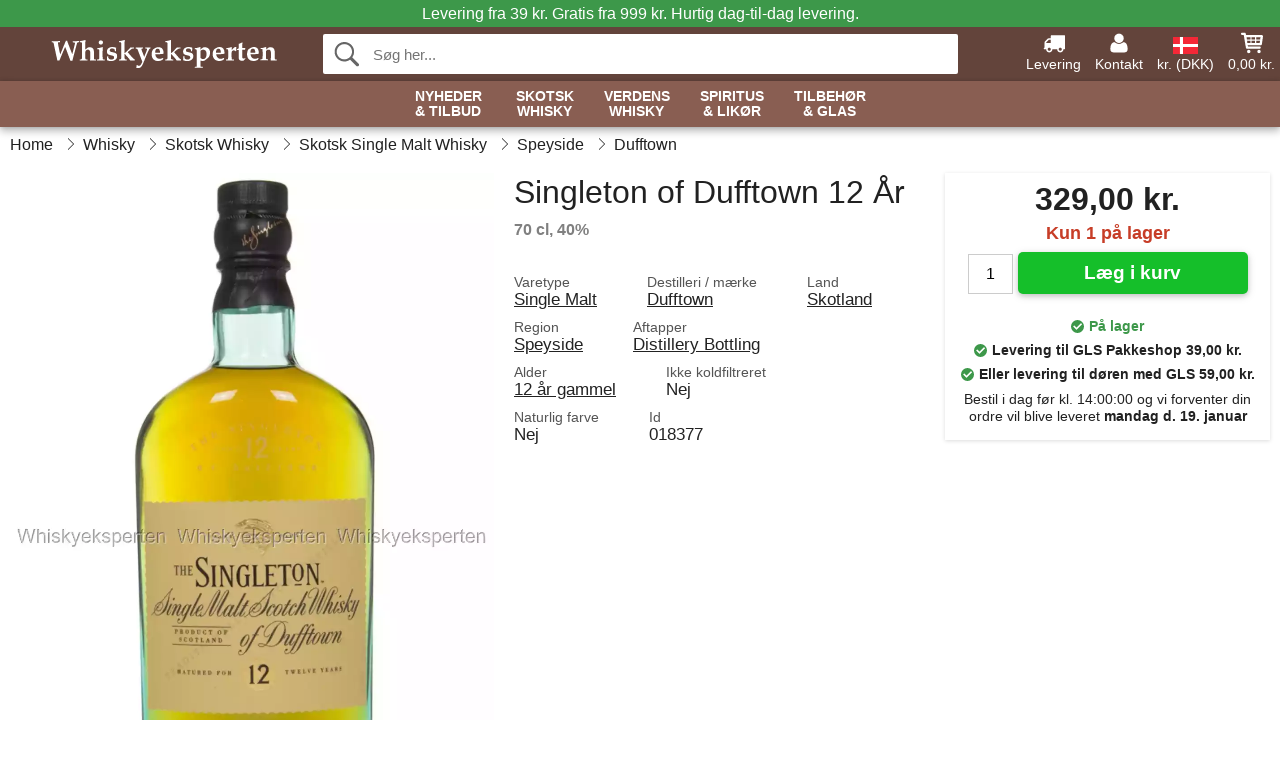

--- FILE ---
content_type: text/html; charset=UTF-8
request_url: https://www.whiskyeksperten.dk/singleton-of-dufftown-12-aar-whisky-18377.html
body_size: 11170
content:
<!DOCTYPE html>
<html lang="da">
<head>
	<meta charset="UTF-8">
	<title>Singleton of Dufftown 12 År Whisky</title>
	<meta name="description" content="">
	<meta name="robots" content="index,follow">
	<meta name="viewport" content="width=device-width,initial-scale=1">
	<meta name="apple-mobile-web-app-capable" content="yes">
	<link rel="apple-touch-icon" sizes="180x180" href="https://images.whiskyeksperten.dk/image/favicon/whiskyeksperten/apple-touch-icon.png">
    <link rel="icon" type="image/png" href="https://images.whiskyeksperten.dk/image/favicon/whiskyeksperten/favicon-32x32.png" sizes="32x32">
    <link rel="icon" type="image/png" href="https://images.whiskyeksperten.dk/image/favicon/whiskyeksperten/favicon-16x16.png" sizes="16x16">
    <link rel="manifest" href="/static/site_meta/11/manifest.json">
    <link rel="mask-icon" href="https://images.whiskyeksperten.dk/image/favicon/whiskyeksperten/favicon/safari-pinned-tab.svg" color="#5bbad5">
    <link rel="shortcut icon" href="https://images.whiskyeksperten.dk/image/favicon/whiskyeksperten/favicon.ico">
    <meta name="msapplication-config" content="/static/site_meta/11/browserconfig.xml">
    <meta name="theme-color" content="#63443b">
    <link rel="search" type="application/opensearchdescription+xml" href="/static/site_meta/11/opensearch.xml" title="Whiskyeksperten">
	<meta property="og:site_name" content="Whiskyeksperten">
	<meta property="og:url" content="https://www.whiskyeksperten.dk/singleton-of-dufftown-12-aar-whisky-18377.html">
	<meta property="og:title" content="Singleton of Dufftown 12 År Whisky">
	<meta property="og:description" content="">
	<meta property="og:image" content="https://images.whiskyeksperten.dk/image/21043-large-1/singleton-of-dufftown-12-aar-whisky-18377.jpg">
	<meta property="og:type" content="product">
	<meta property="og:availability" content="instock">
	<meta property="product:price:amount" content="329">
	<meta property="product:price:currency" content="DKK">
<link rel="alternate" href="https://www.whiskyeksperten.dk/singleton-of-dufftown-12-aar-whisky-18377.html" hreflang="da-DK">	
	<link rel="canonical" href="https://www.whiskyeksperten.dk/singleton-of-dufftown-12-aar-whisky-18377.html">
	
	<script>
	var hasCookies = document.cookie.length;
	
	function getCookie(a){if(!hasCookies)return"";a+="=";for(var c=document.cookie.split(";"),b=0;b<c.length;b++){var d=c[b].trim();if(0===d.indexOf(a))return decodeURIComponent(d.substring(a.length).replace(/\+/g, '%20'))}return""};

	function deleteCookie(a) {document.cookie=a+'=;'+'expires=Thu, 01 Jan 1970 00:00:00 GMT';}
	
	if (hasCookies) {
		if (getCookie('redirect_request')) {					
			document.cookie = 'redirect_reply=1;path=/';
			if (getCookie('redirect_reply')) {
				deleteCookie('redirect_request');
				window.location.reload(true);
			}
		}
	}
				
	</script>
	<link rel="stylesheet" href="/static/css/b8TAQ956lSUXXAV9j5mXMQ.css"></head>
<body itemscope itemtype="http://schema.org/WebPage">
	<div id="page">
		<div id="page_overlay"></div>		
				<div id="context_notice_wrapper" class="row"><div id="context_notice" style="padding-right:5px;">
<span>Levering fra 39 kr. Gratis fra 999 kr.</span><span class="s3">&nbsp;Hurtig dag-til-dag levering.</span>
</div></div>
				<header id="header" class="row main_color_500">
			<div id="header_links">						
				<a class="header_link_item desktop" href="/levering">
					<svg width="22" height="22" viewBox="0 0 1792 1792" fill="#fff" focusable="false">
						<path d="M640 1408q0-52-38-90t-90-38-90 38-38 90 38 90 90 38 90-38 38-90zm-384-512h384v-256h-158q-13 0-22 9l-195 195q-9 9-9 22v30zm1280 512q0-52-38-90t-90-38-90 38-38 90 38 90 90 38 90-38 38-90zm256-1088v1024q0 15-4 26.5t-13.5 18.5-16.5 11.5-23.5 6-22.5 2-25.5 0-22.5-.5q0 106-75 181t-181 75-181-75-75-181h-384q0 106-75 181t-181 75-181-75-75-181h-64q-3 0-22.5.5t-25.5 0-22.5-2-23.5-6-16.5-11.5-13.5-18.5-4-26.5q0-26 19-45t45-19v-320q0-8-.5-35t0-38 2.5-34.5 6.5-37 14-30.5 22.5-30l198-198q19-19 50.5-32t58.5-13h160v-192q0-26 19-45t45-19h1024q26 0 45 19t19 45z"></path>
					</svg>
					<span class="text">Levering</span>
				</a>
				<a class="header_link_item desktop" href="/kontakt">
					<svg width="22" height="22" viewBox="0 0 1792 1792" fill="#fff" focusable="false">
						<path d="M1600 1405q0 120-73 189.5t-194 69.5h-874q-121 0-194-69.5t-73-189.5q0-53 3.5-103.5t14-109 26.5-108.5 43-97.5 62-81 85.5-53.5 111.5-20q9 0 42 21.5t74.5 48 108 48 133.5 21.5 133.5-21.5 108-48 74.5-48 42-21.5q61 0 111.5 20t85.5 53.5 62 81 43 97.5 26.5 108.5 14 109 3.5 103.5zm-320-893q0 159-112.5 271.5t-271.5 112.5-271.5-112.5-112.5-271.5 112.5-271.5 271.5-112.5 271.5 112.5 112.5 271.5z"></path>
					</svg>
					<span class="text">Kontakt</span>
				</a>											
				<a href="#" id="change_context_toggle" class="header_link_item"><img id="header_link_flag" src="https://images.whiskyeksperten.dk/image/flags/DK.png" /><span class="text">kr. (DKK)</span></a>											
				<a href="#" id="header_cart" class="header_link_item">					
					<svg viewBox="0 0 19.3 19.3" width="22" height="22" focusable="false" fill="#fff">
						<path d="M19 3c-0.2-0.2-0.5-0.3-0.8-0.3H4.4L4.2 1.5C4.2 1 3.7 0.6 3.3 0.6H1c-0.6 0-1 0.4-1 1s0.4 1 1 1h1.4l1.9 11.2c0 0 0 0.1 0 0.1 0 0.1 0 0.1 0.1 0.2 0 0.1 0.1 0.1 0.1 0.2 0 0 0.1 0.1 0.1 0.1 0.1 0.1 0.1 0.1 0.2 0.1 0 0 0.1 0 0.1 0.1 0.1 0 0.2 0.1 0.4 0.1 0 0 11 0 11 0 0.6 0 1-0.4 1-1s-0.4-1-1-1H6.1l-0.2-1H17.3c0.5 0 0.9-0.4 1-0.9l1-7C19.3 3.5 19.2 3.2 19 3zM17.1 4.6l-0.3 2H13.3v-2H17.1zM12.3 4.6v2h-3v-2H12.3zM12.3 7.6v2h-3v-2H12.3zM8.3 4.6v2h-3c-0.1 0-0.1 0-0.1 0l-0.3-2H8.3zM5.3 7.6H8.3v2H5.6L5.3 7.6zM13.3 9.6v-2h3.4l-0.3 2H13.3z"/>
						<circle cx="6.8" cy="17.1" r="1.5"/>
						<circle cx="15.8" cy="17.1" r="1.5"/>
					</svg>
					<span id="header_cart_total" class="text">0,00 kr.</span>
					<span id="header_cart_text" class="text">Kurv</span>						
				</a>	
			</div>
			<div id="header_container" class="container">
				<svg id="menu_toggle" viewBox="0 0 36 24" fill="#fff" focusable="false">
					<path d="M0 24h36v-4H0v4zm0-10h36v-4H0v4zm0-14v4h36v-4H6z"></path>
				</svg>
				<div id="header_logo_container">
					<a href="/">
						<img id="header_logo" src="https://images.whiskyeksperten.dk/image/logo/whiskyeksperten/whiskyeksperten.svg" alt="Whiskyeksperten">
					</a>
				</div>
				<div id="header_search">
					<div id="search_wrapper">
												<form action="/soeg" method="get" role="search" id="header_search_form" tabindex="-1">	
							<div id="search_input_wrapper">								
								<button id="submit_search" tabindex="-1">
									<div class="spinner">	
										<div class="spinner_inner">
									        <div class="circle_clipper left">
									        	<div class="circle"></div>	        		
									        </div><div class="circle_clipper right">
									          <div class="circle"></div>
									        </div>
								    	</div>
								    </div>
									<svg id="submit_search_icon" viewBox="0 0 16 16" fill="#666" focusable="false">
										<path d="M15.7 13.3l-3.81-3.83A5.93 5.93 0 0 0 13 6c0-3.31-2.69-6-6-6S1 2.69 1 6s2.69 6 6 6c1.3 0 2.48-.41 3.47-1.11l3.83 3.81c.19.2.45.3.7.3.25 0 .52-.09.7-.3a.996.996 0 0 0 0-1.41v.01zM7 10.7c-2.59 0-4.7-2.11-4.7-4.7 0-2.59 2.11-4.7 4.7-4.7 2.59 0 4.7 2.11 4.7 4.7 0 2.59-2.11 4.7-4.7 4.7z"></path>
									</svg>
								</button>
								<input name="q" id="header_search_input" value="" placeholder="Søg her..." autocomplete="off" autocorrect="off" autocapitalize="off">
								<button type="button" id="search_close">	
									<svg id="search_close_icon" viewBox="0 0 16 16" fill="#666" focusable="false">
										<path d="M2,0 l6,6 6,-6 2,2 -6,6 6,6 -2,2 -6,-6 -6,6 -2,-2 6,-6 -6,-6z"></path>
									</svg>
								</button>															
							</div>						
							<div id="search_results">
								<div id="search_content"></div>
								<button id="total_results"></button>
								<div id="ajax_no_results" class="row">Beklager, men vi fandt ikke noget.</div>							
							</div>
						</form>	
					</div>
				</div>			
				<div id="header_cart_spacer"></div>								
			</div>				
		</header>
		<div id="sidebar_cart" tabindex="-1">				
			<div id="cart_summary">
				<div class="sidebar_top row main_color_500 main_color_300_border">
					<div class="sidebar_title">
						<a href="#" class="sidebar_close sidebar_close_js">	
							<svg viewBox="0 0 16 16" width="16" height="16" fill="#fff" focusable="false">
								<path d="M2,0 l6,6 6,-6 2,2 -6,6 6,6 -2,2 -6,-6 -6,6 -2,-2 6,-6 -6,-6z"></path>
							</svg>
							Luk						</a>
						Indkøbskurv					</div>								
					<div id="cart_summary_total">Total (<span id="cart_count"></span>):<span id="cart_total"></span></div>	
					<div id="cart_summary_action" class="row">
						<a href="/kurv" class="button cart_button_view">
							Vis kurv				
						</a>
						<a href="/kurv" class="button action cart_button_checkout">
							Til kassen																										
							<svg class="chevron-right" width="12px" height="18px" viewBox="0 0 12 18" fill="#fff" focusable="false">
								<path d="M0.88 2.12L3 0l9 9 -9 9 -2.12-2.12L7.76 9z"></path>
							</svg>					
						</a>						
					</div>												
				</div>
				<div id="cart_summary_inner" class="row">
					<p id="cart_no_products">Din indkøbskurv er tom.</p>
					<div id="cart_summary_content" class="row scrollable_section"></div>					
				</div>	
			</div>
		</div>
		<div id="sidebar_context" tabindex="-1">
			<div id="change_context">				
				<div class="sidebar_top row main_color_500 main_color_300_border">
					<div class="sidebar_title">
						<a href="#" class="sidebar_close sidebar_close_js">	
							<svg viewBox="0 0 16 16" width="16" height="16" fill="#fff" focusable="false">
								<path d="M2,0 l6,6 6,-6 2,2 -6,6 6,6 -2,2 -6,-6 -6,6 -2,-2 6,-6 -6,-6z"></path>
							</svg>
							Luk						</a>
						Land og valuta					</div>
				</div>
				<div id="change_context_inner" class="row scrollable_section">
					<div id="change_context_top">	
						<form method="POST">
							<label class="row" for="country_select">Leverings-land</label>										
							<select name="id_country" id="country_select" class="row"></select>
							<label class="row" for="currency_select">Valuta</label>
							<select name="id_currency" id="currency_select" class="row"></select>
							<button type="submit" name="action" value="setContext" class="button action" id="submit_context">Opdater</button>
						</form>
					</div>
					<div id="change_context_bottom">	
						<ul>
														<li>
								<a href="/levering">Fragtpriser</a>
							</li>
														<li>
								<a href="/betalingsmaader">Betalingsmåder</a>
							</li>
														<li>
								<a href="/saadan-handler-du">Sådan handler du</a>
							</li>
														<li>
								<a href="/faq">Spørgsmål og svar</a>
							</li>
														<li>
								<a href="/sporing">Spor din ordre</a>
							</li>
														<li>
								<a href="/kontakt">Kontakt os</a>
							</li>
														<li>
								<a href="/om-os">Om os</a>
							</li>
														<li>
								<a href="/handelsbetingelser">Handelsbetingelser</a>
							</li>
													</ul>
					</div>	
				</div>
			</div>
		</div>		
		<div id="sidebar_menu">				
		<div role="navigation" id="header_navigation" class="row main_color_300 _11" itemscope itemtype="http://schema.org/SiteNavigationElement">
	<div id="nav_top">	
		<div id="nav_title">
			Menu			
		</div>
		<a href="#" id="nav_close" class="sidebar_close_js">	
			<svg viewBox="0 0 16 16" width="16" height="16" fill="#000" fill-opacity=".54" focusable="false">
				<path d="M2,0 l6,6 6,-6 2,2 -6,6 6,6 -2,2 -6,-6 -6,6 -2,-2 6,-6 -6,-6z"></path>
			</svg>
			Luk		</a>		
	</div>	
	<nav class="scrollable_section">
		<ul>
			<li>
				<a itemprop="url" href="/soeg?tilbud=1">Nyheder <span class="heading_line_2">& Tilbud</span></a>
				<div class="sub_menu">
					<div class="sub_menu_inner">
						<div class="sub_menu_section border">
							<a href="/soeg?tilbud=1" class="heading_large">
								<svg width="36px" height="36px" viewBox="0 0 48 48" class="heading_icon">
									<path d="M20 40V28h8v12h10V24h6L24 6 4 24h6v16z"></path>
								</svg>
								<span>Alle Tilbud</span>
							</a>
							<a href="/soeg?sort=date-desc" class="heading_large">
								<svg width="36px" height="36px" viewBox="0 0 48 48" class="heading_icon">
									<path d="M20 40V28h8v12h10V24h6L24 6 4 24h6v16z"></path>
								</svg>
								<span>All Nyheder</span>
							</a>
						</div>
						<div class="sub_menu_section border">
							<h6>Tilbud</h6>
							<ul>
								<li>
									<a href="/soeg?tilbud=1" class="heading">Alle Tilbud</a>
								</li>
								<li>
									<a href="/whisky?tilbud=1" class="heading">Whisky Tilbud</a>
								</li>
								<li>
									<a href="/spiritus-likoer?tilbud=1" class="heading">Spiritus Tilbud</a>
									<ul>
										<li>
											<a href="/rom?tilbud=1">Rom Tilbud</a>
										</li>
										<li>
											<a href="/gin?tilbud=1">Gin Tilbud</a>
										</li>
										<li>
											<a href="/cognac?tilbud=1">Cognac Tilbud</a>
										</li>							
									</ul>
								</li>							
							</ul>
						</div>
						<div class="sub_menu_section">
							<h6>Nyheder</h6>
							<ul>
								<li>
									<a href="/soeg?sort=date-desc" class="heading">Alle Nyheder</a>
								</li>
								<li>
									<a href="/whisky?sort=date-desc" class="heading">Whisky Nyheder</a>
								</li>
								<li>
									<a href="/spiritus-likoer?sort=date-desc" class="heading">Spiritus Nyheder</a>
									<ul>
										<li>
											<a href="/rom?sort=date-desc">Rom Nyheder</a>
										</li>
										<li>
											<a href="/gin?sort=date-desc">Gin Nyheder</a>
										</li>
										<li>
											<a href="/cognac?sort=date-desc">Cognac Nyheder</a>
										</li>							
									</ul>
								</li>								
							</ul>
						</div>	
					</div>	
				</div>
			</li>
			<li>
				<a itemprop="url" href="/whisky/skotland">Skotsk <span class="heading_line_2">Whisky</span></a>
				<div class="sub_menu">
					<div class="sub_menu_inner">
						<div class="sub_menu_section border">
							<a href="/whisky/skotland" class="heading_large">
								<svg width="36px" height="36px" viewBox="0 0 48 48" class="heading_icon">
									<path d="M20 40V28h8v12h10V24h6L24 6 4 24h6v16z"></path>
								</svg>
								<span>Alt Skotsk Whisky</span>
							</a>
							<a href="/whisky/skotland?sort=date-desc" class="heading_large">
								<span class="heading_icon heading_icon_new">Nyt</span>
								<span>Nyt Skotsk Whisky</span>
							</a>
							<a href="/miniaturer/whisky?land=skotland" class="heading_large">
								<svg viewBox="0 0 241 385" width="34" height="38.5" class="heading_icon">
									<path d="M53 23c45.3 0 90.7 0 136 0 0.5 32.6 1.7 62.1 8 91 6 27.6 16.3 53.9 20 79 5.6 37.3-10.4 63.5-33 79 -5.9 4-22.1 10.5-23 16 -0.6 3.9 11.4 21.3 14 27 9.6 20.8 16.7 36.1-6 47 -32.3 0-64.7 0-97 0 -22.2-10.2-15.9-25.6-6-47 1.9-4 14.3-22.4 14-26 -0.5-6.6-16.7-12.7-23-17 -21.7-14.9-38.5-39.6-33-78 3.6-24.9 13.5-50.6 20-78 6.6-28.2 6.8-58.2 8-90C52 24.6 51.9 23.2 53 23z"/>
								</svg>
								<span>Skotsk Whisky Miniaturer</span>
							</a>
						</div>
						<div class="sub_menu_section border">
							<h6>Typer</h6>
							<ul>
								<li>
									<a href="/whisky/skotland" class="heading touch_link_desktop">Alt Skotsk Whisky</a>
								</li>	
								<li>
									<a href="/whisky/skotland/single-malt" class="heading">Single Malt Whisky</a>
									<ul>								
										<li>
											<a href="/whisky/skotland/single-malt/speyside">Speyside</a>
										</li>
										<li>
											<a href="/whisky/skotland/single-malt/islay">Islay</a>
										</li>
										<li>
											<a href="/whisky/skotland/single-malt/highland">Highland</a>
										</li>
										<li>
											<a href="/whisky/skotland/single-malt/island">Island</a>
										</li>
										<li>
											<a href="/whisky/skotland/single-malt/campbeltown">Campbeltown</a>
										</li>
										<li>
											<a href="/whisky/skotland/single-malt/lowland">Lowland</a>
										</li>
									</ul>									
								</li>
								<li>
									<a href="/whisky/skotland/blended-malt" class="heading">Blended Malt Whisky</a>
								</li>
								<li>
									<a href="/whisky/skotland/blended" class="heading">Blended Whisky</a>
								</li>
								<li>
									<a href="/whisky/skotland/grain" class="heading">Grain Whisky</a>
								</li>
								<li>	
									<a href="/uafhaengige-aftappere" class="heading">Uafhængige Aftapninger</a>
								</li>
							</ul>
						</div>
						<div class="sub_menu_section">
							<h6>Populære Mærker</h6>
							<ul>
								<li>
									<a href="/maerker/whisky/ardbeg" class="heading">Ardbeg</a>
								</li>
								<li>
									<a href="/maerker/whisky/arran" class="heading">Arran</a>
								</li>
								<li>
									<a href="/maerker/whisky/benriach" class="heading">BenRiach</a>
								</li>
								<li>
									<a href="/maerker/whisky/edradour" class="heading">Edradour</a>
								</li>
								<li>
									<a href="/maerker/whisky/glendronach" class="heading">Glendronach</a>
								</li>
								<li>
									<a href="/maerker/whisky/glenfarclas" class="heading">Glenfarclas</a>
								</li>
								<li>
									<a href="/maerker/whisky/glenlivet" class="heading">Glenlivet</a>
								</li>
								<li>
									<a href="/maerker/whisky/lagavulin" class="heading">Lagavulin</a>
								</li>
								<li>
									<a href="/maerker/whisky/laphroaig" class="heading">Laphroaig</a>
								</li>
								<li>
									<a href="/maerker/whisky/talisker" class="heading">Talisker</a>
								</li>
							</ul>
						</div>	
					</div>	
				</div>
			</li><li>	
				<a itemprop="url" href="/whisky/verden">Verdens <span class="heading_line_2">Whisky</span></a>
				<div class="sub_menu">
					<div class="sub_menu_inner">
						<div class="sub_menu_section border">
							<a href="/whisky/verden" class="heading_large">
								<svg width="36px" height="36px" viewBox="0 0 48 48" class="heading_icon">
									<path d="M20 40V28h8v12h10V24h6L24 6 4 24h6v16z"></path>
								</svg>
								<span>Alt Verdens Whisky</span>
							</a>
							<a href="/whisky/verden?sort=date-desc" class="heading_large">
								<span class="heading_icon heading_icon_new">Nyt</span>
								<span>Nyt Verdens Whisky</span>
							</a>
						</div>
						<div class="sub_menu_section border w_60">
							<h6>Whiskylande</h6>		
							<ul>
								<li>
									<a itemprop="url" href="/whisky/verden" class="heading touch_link_desktop">Alt Verdens Whisky</a>
								</li>
								<li>
									<a href="/whisky/amerika" class="heading">Amerikansk Whiskey</a>
									<ul>
										<li>
											<a href="/whisky/amerika" class="heading touch_link">Alt Amerikansk Whiskey</a>
										</li>
										<li>
											<a href="/whisky/amerika/bourbon">Bourbon</a>
										</li>
										<li>
											<a href="/whisky/amerika/rye">Rye</a>
										</li>
										<li>
											<a href="/whisky/amerika?region=tennessee">Tennessee</a>
										</li>
										<li>
											<a href="/whisky/amerika/majs">Corn</a>
										</li>
										<li>
											<a href="/whisky/amerika/hvede">Wheat</a>
										</li>
										<li>
											<a href="/whisky/amerika/white-dog">White Dog</a>
										</li>										
									</ul>									
								</li>
							</ul>
							<ul>
								<li>
									<a href="/whisky/irland" class="heading">Irsk Whiskey</a>
									<ul>
										<li>
											<a href="/whisky/irland" class="heading touch_link">Alt Irsk Whiskey</a>
										</li>
										<li>
											<a href="/whisky/irland?varetype=blended">Blended</a>
										</li>
										<li>
											<a href="/whisky/irland?varetype=single-malt">Single Malt</a>
										</li>
										<li>
											<a href="/whisky/irland?varetype=single-pot-still">Single Pot Still</a>
										</li>
										<li>
											<a href="/whisky/irland?varetype=grain">Grain</a>
										</li>									
									</ul>
								</li>
								<li>
									<a href="/whisky/japan" class="heading">Japansk Whisky</a>
									<ul>
										<li>
											<a href="/whisky/japan" class="heading touch_link">Alt Japansk Whisky</a>
										</li>
										<li>
											<a href="/whisky/japan?varetype=single-malt">Single Malt</a>
										</li>
										<li>
											<a href="/whisky/japan?varetype=blended-malt">Blended Malt</a>
										</li>	
										<li>
											<a href="/whisky/japan?varetype=blended">Blended</a>
										</li>																	
									</ul>
								</li>
							</ul>
							<ul>
								<li>
									<a href="/whisky/verden" class="heading">Rundt i Verden</a>
									<ul>
										<li>
											<a href="/whisky/verden" class="heading touch_link">Alt Rundt i Verden</a>
										</li>
										<li>
											<a href="/whisky/australien">Australien</a>
										</li>
										<li>
											<a href="/whisky/belgien">Belgien</a>
										</li>
										<li>
											<a href="/whisky/canada">Canada</a>
										</li>
										<li>
											<a href="/whisky/tjekkiet">Tjekkiet</a>
										</li>								
										<li>
											<a href="/whisky/frankrig">Frankrig</a>
										</li>
										<li>
											<a href="/whisky/holland">Holland</a>
										</li>
										<li>
											<a href="/whisky/england">England</a>
										</li>	
										<li>
											<a href="/whisky/finland">Finland</a>
										</li>	
										<li>
											<a href="/whisky/indien">Indien</a>
										</li>	
										<li>
											<a href="/whisky/new-zealand">New Zealand</a>
										</li>
										<li>
											<a href="/whisky/spanien">Spanien</a>
										</li>	
										<li>
											<a href="/whisky/sverige">Sverige</a>
										</li>	
										<li>
											<a href="/whisky/taiwan">Taiwan</a>
										</li>	
										<li>
											<a href="/whisky/wales">Wales</a>
										</li>										
									</ul>
								</li>
							</ul>
						</div>
						<div class="sub_menu_section">
							<h6>Populære Mærker</h6>
							<ul>
								<li>
									<a href="/maerker/whisky/amrut" class="heading">Amrut</a>
								</li>
								<li>
									<a href="/maerker/whisky/jack-daniels" class="heading">Jack Daniel's</a>
								</li>
								<li>
									<a href="/maerker/whisky/jameson" class="heading">Jameson</a>
								</li>
								<li>
									<a href="/maerker/whisky/kavalan" class="heading">Kavalan</a>
								</li>
								<li>
									<a href="/maerker/whisky/mackmyra" class="heading">Mackmyra</a>
								</li>
								<li>
									<a href="/maerker/whisky/millstone" class="heading">Millstone</a>
								</li>
								<li>
									<a href="/maerker/whisky/nikka" class="heading">Nikka</a>
								</li>
								<li>
									<a href="/maerker/whisky/redbreast" class="heading">Redbreast</a>
								</li>
								<li>
									<a href="/maerker/whisky/teeling-whisky-co" class="heading">Teeling</a>
								</li>
								<li>
									<a href="/maerker/whisky/wild-turkey" class="heading">Wild Turkey</a>
								</li>
								<li>
									<a href="/maerker/whisky/woodford" class="heading">Woodford</a>
								</li>
							</ul>
						</div>	
					</div>	
				</div>
			</li><li>	
				<a href="/spiritus-likoer" class="heading has_children">Spiritus <span class="heading_line_2">& Likør</span></a>
				<div class="sub_menu">
					<div class="sub_menu_inner">
						<div class="sub_menu_section border">
							<a href="/spiritus-likoer" class="heading_large">
								<svg width="36px" height="36px" viewBox="0 0 48 48" class="heading_icon">
									<path d="M20 40V28h8v12h10V24h6L24 6 4 24h6v16z"></path>
								</svg>
								<span>Alt Spiritus &&nbsp;Likør</span>
							</a>
							<a href="/spiritus-likoer?sort=date-desc" class="heading_large">
								<span class="heading_icon heading_icon_new">Nyt</span>
								<span>Nyt Spiritus &&nbsp;Likør</span>
							</a>
						</div>
						<div class="sub_menu_section border w_60 items_4">	
							<h6>Spiritus</h6>
							<ul>
								<li>
									<a href="/cognac" class="heading">Cognac</a>
									<ul>
										<li>
											<a href="/cognac/vs">VS</a>
										</li>
										<li>
											<a href="/cognac/vsop">VSOP</a>
										</li>
										<li>
											<a href="/cognac/xo">XO</a>
										</li>
										<li>
											<a href="/cognac/special-cuvee">Special Cuvée</a>
										</li>
										<li>
											<a href="/cognac/vintage">Vintage</a>
										</li>
									</ul>
								</li>								
								<li>
									<a href="/armagnac" class="heading">Armagnac</a>
								</li>
								<li>
									<a href="/brandy" class="heading">Brandy</a>
								</li>
								<li>
									<a href="/calvados" class="heading">Calvados</a>
								</li>
								<li>
									<a href="/marc" class="heading">Marc</a>
								</li>
							</ul>
							<ul>
								<li>
									<a href="/rom" class="heading">Rom</a>
									<ul>
										<li>
											<a href="/rom/lys">Lys</a>
										</li>
										<li>
											<a href="/rom/gylden">Gylden</a>
										</li>
										<li>
											<a href="/rom/moerk">Mørk</a>
										</li>
									</ul>
								</li>
								<li>
									<a href="/cachaca" class="heading">Cachaça</a>									
								</li>								
								<li>
									<a href="/mezcal" class="heading">Mezcal</a>									
								</li>
								<li>
									<a href="/tequila" class="heading">Tequila</a>									
								</li>
							</ul>
							<ul>
								<li>
									<a href="/gin" class="heading">Gin</a>
								</li>
								<li>
									<a href="/jenever" class="heading">Jenever</a>									
								</li>
								<li>
									<a href="/vodka" class="heading">Vodka</a>									
								</li>
							</ul>
							<ul>
								<li>
									<a href="/absinthe" class="heading">Absinthe</a>									
								</li>
								<li>
									<a href="/amaro" class="heading">Amaro</a>									
								</li>
								<li>
									<a href="/aperitif" class="heading">Aperitif</a>									
								</li>
								<li>
									<a href="/bitters" class="heading">Bitters</a>									
								</li>
								<li>
									<a href="/grappa" class="heading">Grappa</a>									
								</li>													
								<li>
									<a href="/moonshine" class="heading">Moonshine</a>									
								</li>																
								<li>
									<a href="/pastis" class="heading">Pastis</a>									
								</li>
								<li>
									<a href="/spiritus/andet/poitin" class="heading">Poitin</a>									
								</li>
								<li>
									<a href="/portvin" class="heading">Portvin</a>									
								</li>								
								<li>
									<a href="/raki" class="heading">Raki</a>									
								</li>								
								<li>
									<a href="/sambuca" class="heading">Sambuca</a>									
								</li>
								<li>
									<a href="/vermouth" class="heading">Vermouth</a>									
								</li>
							</ul>
						</div>
						<div class="sub_menu_section">	
							<h6>Likør</h6>
							<ul>
								<ul>
									<li>
										<a href="/likoer" class="heading">Alle Likører</a>
									</li>																
									<li>
										<a href="/likoer/chokolade">Chokoladelikør</a>
									</li>
									<li>
										<a href="/likoer/kaffe">Kaffelikør</a>
									</li>
									<li>
										<a href="/likoer/frugt">Frugtlikør</a>
									</li>
									<li>
										<a href="/likoer/urter">Urtelikør</a>
									</li>
									<li>
										<a href="/likoer/honning">Honninglikør</a>
									</li>															
									<li>
										<a href="/likoer/mint">Mintlikør</a>
									</li>
									<li>
										<a href="/likoer/noedder">Nøddelikør</a>
									</li>								
									<li>
										<a href="/likoer/whisky">Whiskylikør</a>
									</li>
									<li>
										<a href="/likoer/anden">Anden Likør</a>
									</li>
								</ul>
							</ul>	
						</div>
					</div>				
				</div>
			</li><li class="no_menu">		
				<a href="/glas" class="heading">Tilbehør <span class="heading_line_2">& Glas</span></a>
							</li>	
		</ul>		
	</nav>
</div>		</div>
				<div id="breadcrumb" class="row">
	<ol itemscope itemtype="http://schema.org/BreadcrumbList">
					<li class="breadcrumb_item first_item" itemprop="itemListElement" itemscope itemtype="http://schema.org/ListItem">			
				<a href="/" itemprop="item">
					<span itemprop="name">Home</span>
				</a>
				<meta itemprop="position" content="1">			
			</li>
						<li class="breadcrumb_item" itemprop="itemListElement" itemscope itemtype="http://schema.org/ListItem">			
				<a href="/whisky" itemprop="item">
					<span itemprop="name">Whisky</span>
				</a>
				<meta itemprop="position" content="2">			
			</li>
						<li class="breadcrumb_item" itemprop="itemListElement" itemscope itemtype="http://schema.org/ListItem">			
				<a href="/whisky/skotland" itemprop="item">
					<span itemprop="name">Skotsk Whisky</span>
				</a>
				<meta itemprop="position" content="3">			
			</li>
						<li class="breadcrumb_item" itemprop="itemListElement" itemscope itemtype="http://schema.org/ListItem">			
				<a href="/whisky/skotland/single-malt" itemprop="item">
					<span itemprop="name">Skotsk Single Malt Whisky</span>
				</a>
				<meta itemprop="position" content="4">			
			</li>
						<li class="breadcrumb_item" itemprop="itemListElement" itemscope itemtype="http://schema.org/ListItem">			
				<a href="/whisky/skotland/single-malt/speyside" itemprop="item">
					<span itemprop="name">Speyside</span>
				</a>
				<meta itemprop="position" content="5">			
			</li>
						<li class="breadcrumb_item" itemprop="itemListElement" itemscope itemtype="http://schema.org/ListItem">			
				<a href="/maerker/whisky/dufftown" itemprop="item">
					<span itemprop="name">Dufftown</span>
				</a>
				<meta itemprop="position" content="6">			
			</li>
				</ol>
</div>
<div class="row" itemprop="mainContentOfPage">
	<div id="product" class="row" itemscope itemtype="http://schema.org/Product">
		<div id="product_main">	
			<h1 id="mobile_name">
				Singleton of Dufftown 12 År				<div class="name_meta">70 cl, 40 %</div>
			</h1>				
			<div id="left_column" class="image_container">
									<div id="product_picture_wrapper" class="picture_wrapper">
				 		<picture id="image" class="transition">
							  <source media="(min-width: 768px)" srcset="https://images.whiskyeksperten.dk/image/21043-mediumlarge-1/singleton-of-dufftown-12-aar-whisky-18377.webp" type="image/webp" data-size="mediumlarge">
							  <source media="(min-width: 768px)" srcset="https://images.whiskyeksperten.dk/image/21043-mediumlarge-1/singleton-of-dufftown-12-aar-whisky-18377.jpg" data-size="mediumlarge">
							  <source srcset="https://images.whiskyeksperten.dk/image/21043-smalllarge-1/singleton-of-dufftown-12-aar-whisky-18377.webp" type="image/webp" data-size="smalllarge">
							  <source srcset="https://images.whiskyeksperten.dk/image/21043-smalllarge-1/singleton-of-dufftown-12-aar-whisky-18377.jpg" data-size="smalllarge">
							  <img id="product_image" class="product_image" src="https://images.whiskyeksperten.dk/image/21043-mediumlarge-1/singleton-of-dufftown-12-aar-whisky-18377.jpg" data-size="mediumlarge">
				 		</picture>
			 		</div>
			 		<meta itemprop="image" content="https://images.whiskyeksperten.dk/image/21043-mediumlarge-1/singleton-of-dufftown-12-aar-whisky-18377.jpg"></meta>
			 		<style>
			 		#product_picture_wrapper {
			 			max-width: 540px;		 			
			 		}
			 		#image {
			 			padding-bottom: 150%;
			 		}
			 		@media (max-width: 767px) {
			 			#product_picture_wrapper {
			 				max-width: 240px;		 				
				 		}
			 		}
			 		</style>			 		 
		 				 					</div>			
			<div id="right_column">
				<div id="product_action" class="product_box">					
										<div id="price" itemprop="offers" itemscope itemtype="http://schema.org/Offer">
						<span itemprop="priceCurrency" content="DKK"></span>
						<span itemprop="price" content="329"></span>
						329,00 kr.							
												<meta itemprop="availability" content="http://schema.org/InStock" />
											</div>
															<div id="purchase_incentive">
						<span class="flag red">Kun 1 på lager</span>
					</div>
										<div id="buy_button_container" >					
																					<input id="quantity_input" type="number" value="1"  />
													
							<button id="_18377_addToCart" class="product_buy_button button action">
								<span class="button_text">Læg i kurv</span>
								<div class="spinner">	
									<div class="spinner_inner">
								        <div class="circle_clipper left">
								        	<div class="circle"></div>	        		
								        </div><div class="circle_clipper right">
								          <div class="circle"></div>
								        </div>
							    	</div>
							    </div>
								<span class="button_text_loading">Tilføjer...</span>
							</button>						
														
								
					</div>
					<div id="_18377_in_cart" class="action_notification row">
						<div class="row in_cart">						
							Du har <span class="in_cart_quantity"></span> af dette produkt i din kurv.
						</div>
						<div class="row">
							<a href="/kurv" class="view_cart button">
								Vis kurv						
							</a>
							<a href="/kurv" class="continue_to_checkout button action">
								Til kassen								<svg class="chevron-right" width="12px" height="18px" viewBox="0 0 12 18" fill="#fff" focusable="false">
									<path d="M0.88 2.12L3 0l9 9 -9 9 -2.12-2.12L7.76 9z"></path>
								</svg>
							</a>							
						</div>								
					</div>
										<div id="product_flags">
													<div class="in_stock"><i class="checkmark_round"></i>På lager</div>
																		<div><i class="checkmark_round"></i>Levering til GLS Pakkeshop 39,00 kr.</div><div><i class="checkmark_round"></i>Eller levering til døren med GLS 59,00 kr.</div>																			<div id="delivery_estimate" class="shipping">
								Bestil i dag før kl. 14:00:00 og vi forventer din ordre vil blive leveret								<strong>mandag d. 19. januar</strong>
							</div>
																	</div>
														</div>
															</div>				
			<h1 id="name" itemprop="name">
				Singleton of Dufftown 12 År				<div class="name_meta">70 cl, 40%</div>
			</h1>
						<div id="product_meta">
				<ul>
				<li>Varetype<br><a href="/soeg?varetype=single-malt">Single Malt</a></li><li>Destilleri / mærke<br><a href="/maerker/whisky/dufftown"itemprop="brand">Dufftown</a></li><li>Land<br><a href="/soeg?land=skotland">Skotland</a></li><li>Region<br><a href="/soeg?region=speyside">Speyside</a></li><li>Aftapper<br><a href="/soeg?aftapper=distillery-bottling">Distillery Bottling</a></li><li>Alder<br><a href="/soeg?alder=12">12 år gammel</a></li><li>Ikke koldfiltreret<br><span>Nej</span></li><li>Naturlig farve<br><span>Nej</span></li><li>Id<br><span itemprop="sku">018377</span></li>				</ul>
							</div>													
			<div class="row">
				<div id="product_taste_style">
									</div>				
			</div>
		</div>									
				<div id="related_products" class="row section">
			<h3 class="section_title">Relaterede produkter</h3>
			<div class="products_track_wrapper _2_products">	
				<button id="related_products_left" class="button track_arrow track_arrow_left" disabled>
					<svg class="chevron-left" width="10px" height="15px" viewBox="0 0 12 18" fill="#fff" focusable="false">
						<path d="M11.12 2.12L9 0l-9 9 9 9 2.12-2.12L4.24 9z"></path>
					</svg>
				</button>		
				<div id="related_products_track" class="products_track">
					<div class="product_container"><a class="product" href="/singleton-of-dufftown-18-aar-whisky.html"><div class="image_container"><div class="picture_wrapper"><picture class="lazy"><img class="product_image" data-src="https://images.whiskyeksperten.dk/image/16204-medium-1/singleton-of-dufftown-18-aar-whisky.jpg"></picture></div></div><div class="content"><h5>Singleton of Dufftown 18 År</h5>70 cl, 40%<div class="availability"><div class="quantity ">På lager</div></div><div class="price"><div class="price_now">669,00 kr.</div></div></div></a></div><div class="product_container"><a class="product" href="/singleton-of-dufftown-15-aar-whisky.html"><div class="image_container"><div class="picture_wrapper"><picture class="lazy"><img class="product_image" data-src="https://images.whiskyeksperten.dk/image/16203-medium-1/singleton-of-dufftown-15-aar-whisky.jpg"></picture></div></div><div class="content"><h5>Singleton of Dufftown 15 År</h5>70 cl, 40%<div class="availability"><div class="quantity ">På lager</div></div><div class="price"><div class="price_now">469,00 kr.</div></div></div></a></div>				</div>
				<button id="related_products_right" class="button track_arrow track_arrow_right">
					<svg class="chevron-right" width="10px" height="15px" viewBox="0 0 12 18" fill="#fff" focusable="false">
						<path d="M0.88 2.12L3 0l9 9 -9 9 -2.12-2.12L7.76 9z"></path>
					</svg>
				</button>
			</div>
		</div>				
				<div id="review_section" class="row section">
			<h3 class="section_title">Singleton of Dufftown 12 År anmeldelser</h3>
			<div id="product_reviews" class="one_column">
				<div id="customer_reviews">
										<div id="review_form">
						<label for="product_review_text">Anmeldelse</label>
						<textarea name="review_text" id="product_review_text" placeholder="Hvad synes du om dette produkt?"></textarea>
						<label>Bedømmelse: <span id="rating_value"></span><span id="no_rating" class="active">Ingen</span></label>
						<div id="rating" class="rating">
							<div class="star" data-i="1"></div><div class="star" data-i="2"></div><div class="star" data-i="3"></div><div class="star" data-i="4"></div><div class="star" data-i="5"></div>
						</div>
						<label for="product_review_name">Navn</label>
						<input type="text" name="review_title" id="product_review_name" placeholder="Ikke krævet">				
						<div id="review_bottom" class="row">
							<div id="review_error">Du glemte at skrive en anmeldelse!</div>
							<button id="submit_review" class="button">
								<span class="button_text">Send</span>
								<div class="spinner">	
									<div class="spinner_inner">
								        <div class="circle_clipper left">
								        	<div class="circle"></div>	        		
								        </div><div class="circle_clipper right">
								          <div class="circle"></div>
								        </div>
							    	</div>
							    </div>
								<span class="button_text_loading">Henter...</span>
							</button>
						</div>
					</div>
									</div>
							</div>			
		</div>
	</div>
	<div id="zoom_overlay"></div>
	<div id="zoom_navigation">
		<button type="button" id="zoom_navigation_close">
			<svg class="icon_cancel" viewBox="0 0 16 16" width="18" height="18" fill="#000" fill-opacity=".87" focusable="false">
				<path d="M2,0 l14,14 -2,2 -14,-14z"></path>
				<path d="M14,0 l-14,14 2,2 14,-14z"></path>
			</svg>
			Luk		</button>
		<button type="button" id="zoom_navigation_arrow_left">
			<svg class="chevron-left" width="20px" height="30px" viewBox="0 0 12 18" fill="#000" fill-opacity=".87" stroke="#fff" stroke-width=".5" focusable="false">
				<path d="M11.12 2.12L9 0l-9 9 9 9 2.12-2.12L4.24 9z"></path>
			</svg>
		</button>
		<button type="button" id="zoom_navigation_arrow_right">
			<svg class="chevron-right" width="20px" height="30px" viewBox="0 0 12 18" fill="#000" fill-opacity=".87" stroke="#fff" stroke-width=".5" focusable="false">
				<path d="M0.88 2.12L3 0l9 9 -9 9 -2.12-2.12L7.76 9z"></path>
			</svg>
		</button>					
	</div>
</div>
<script>
var ID_PRODUCTS = [18377];</script>

		<div id="recently_viewed_products" class="row">			
			<h3 class="section_title main_color_500_border">Dine sidst sete produkter</h3>
			<div id="recently_viewed_products_track_wrapper" class="products_track_wrapper">
				<button type="button" id="recently_viewed_products_left" class="button track_arrow track_arrow_left" disabled>
					<svg class="chevron-left" width="10px" height="15px" viewBox="0 0 12 18" fill="#fff" focusable="false">
						<path d="M11.12 2.12L9 0l-9 9 9 9 2.12-2.12L4.24 9z"></path>
					</svg>
				</button>
				<div id="recently_viewed_products_track" class="products_track">
				</div>	
				<button type="button" id="recently_viewed_products_right" class="button track_arrow track_arrow_right">
					<svg class="chevron-right" width="10px" height="15px" viewBox="0 0 12 18" fill="#fff" focusable="false">
						<path d="M0.88 2.12L3 0l9 9 -9 9 -2.12-2.12L7.76 9z"></path>
					</svg>
				</button>					
			</div>
		</div>
		<script>
		var IMAGE_URL = "https://images.whiskyeksperten.dk",
			COMMA_SEPARATOR = ",",
			localStorageIsEnabled = (function() {try {localStorage.setItem('isEnabled', 1);var ret = localStorage.getItem('isEnabled') == 1;localStorage.removeItem('isEnabled');return ret;} catch (e) {return false;}})();
		
				
		(function() {			
			if(hasCookies){var a=localStorageIsEnabled?localStorage.getItem('b'):(getCookie('ls-b')||null);if(a)b(JSON.parse(a));function b(a){var c='',d=0;for(var i=a.length-1;i>=0;i--){var e=a[i];if(typeof ID_PRODUCTS!=='undefined'&&ID_PRODUCTS[0]===parseInt(e['id_product'], 10))continue;c+='<div class="product_container"><a class="product" href="/'+e.link_rewrite+'.html"><div class="image_container"><div class="picture_wrapper"><picture class="lazy">';
				
			c+='<img class="product_image" data-src="'+IMAGE_URL+'/image/'+e.image.id_image+'-medium-'+e.image.version+'/'+e.image.link_rewrite+'.jpg"></picture></div></div><div class="content"><h5>'+e.name+'</h5><span>'+(e.volume ? (e.volume / 10)+' cl' : '')+(e.volume && e.abv ? ', ' : '')+(e.abv ? String(parseFloat(e.abv))+'%' : '').replace('.', COMMA_SEPARATOR)+'</span></div></a></div>';d++}var e=document.getElementById('recently_viewed_products_track');e.innerHTML=c;if(d){document.getElementById('recently_viewed_products').style.display = 'block';document.getElementById('recently_viewed_products_track_wrapper').className+=(' _'+(d>11?'many':d)+'_products')}}}})();
		
				</script>
		<div id="footer_newsletter" class="row main_color_300">
			<h4>Tilmeld dig vores nyhedsbrev - og hold dig orienteret!</h4>
			<div id="footer_newsletter_content">
					<input id="newsletter_input" type="email" name="email" size="18" placeholder="Indtast din emailadresse">
					<button name="submit_newsletter" id="submit_newsletter" class="button">
						<span class="button_text">Tilmeld</span>
						<div class="spinner">	
							<div class="spinner_inner">
						        <div class="circle_clipper left">
						        	<div class="circle"></div>	        		
						        </div><div class="circle_clipper right">
						          <div class="circle"></div>
						        </div>
					    	</div>
					    </div>
						<span class="button_text_loading">Henter...</span>
					</button>
				<div id="newsletter_error">Venligst indtast en gyldig emailadresse</div>
			</div>
		</div>
		<footer id="footer" class="row main_color_500" itemscope itemtype="http://schema.org/WPFooter">				
			<div class="footer_block_container">	
				<div class="footer_block">
					<h5>Kundeservice</h5>
					<ul>
						<li>
							<a href="/levering">Levering og priser</a>
						</li>
						<li>
							<a href="/kontakt">Kontakt os</a>
						</li>
						<li>
							<a href="/om-os">Om os</a>
						</li>
								
						<li>
							<a href="/faq">Spørgsmål og svar</a>
						</li>
																								<li>
							<a href="https://www.findsmiley.dk/733044">
								<img id="foedevarestyrelsen" data-src="https://images.whiskyeksperten.dk/image/misc/foedevarestyrelsen.gif" width="47" height="56" />
							</a>							
						</li>
																							</ul>
				</div>
				<div class="footer_block">
					<h5>Juridisk information</h5>
					<ul>
						<li>
							<a href="/handelsbetingelser">Handelsbetingelser</a>
						</li>
											</ul>				    
			    </div>
		    	<div class="footer_block">
					<h5>Følg os</h5>
					<ul>
						<li>
							<a href="https://www.facebook.com/whiskyeksperten">Facebook</a>
						</li>
												<li>
							<a href="https://www.instagram.com/fine_drams/">Instagram</a>
						</li>
											</ul>				    
			    </div>
			    			    <div class="footer_block">
					<h5>Betalingsmåder</h5>
					<ul>
												<li>
																					<img src="https://images.whiskyeksperten.dk/image/payments/apple-pay.png" alt="Apple Pay" width="82px" style="background:#fff" />
												
						</li>	
												<li>
														<img src="https://images.whiskyeksperten.dk/image/payments/dankort.png" alt="Dankort" width="43px" />							<img src="https://images.whiskyeksperten.dk/image/payments/credit-card.png" alt="Betalingskort" width="82px" style="background:#fff" />
												
						</li>	
												<li>
																					<img src="https://images.whiskyeksperten.dk/image/payments/mobilepay.png" alt="MobilePay" width="82px" style="background:#fff" />
												
						</li>	
												<li>
							Bankoverførsel					
						</li>	
											</ul>				    
			    </div>
			    			    			</div>
	    	<p id="company_address">
	    	FineNordic A/S her under navnet Whiskyeksperten<br>
	    	Adresse: FineNordic A/S, Elholm 25, 6400 Sønderborg, Danmark. Tlf. 6075 3891. CVR DK36941375	    	</p>
		</footer>
		<a href="#" id="scroll_box">
			<span id="scroll_text">Til toppen</span>
			<svg class="chevron-up" width="18px" height="12px" viewBox="0 0 18 12" fill="#fff" focusable="false">
				<path d="M2.12 11.12L0 9l9 -9 9 9 -2.12 2.12L9 4.24z"></path>
			</svg>
		</a>
	</div>
	<script>var IMAGE_DIMENSIONS=[{"mediumlarge":[540,810],"smalllarge":[240,360]}],IMAGES=[{"large":{"src":"21043-large-1\/singleton-of-dufftown-12-aar-whisky-18377","width":666,"height":999},"mediumlarge":{"src":"21043-mediumlarge-1\/singleton-of-dufftown-12-aar-whisky-18377"},"smalllarge":{"src":"21043-smalllarge-1\/singleton-of-dufftown-12-aar-whisky-18377"}}],QUANTITY_DECIMALS=0,PRODUCT_DATA={"name":"Singleton of Dufftown 12 År","id":18377,"category":"Whisky","brand":"Dufftown","quantity":1,"price":263.2},RECENTLY_VIEWED_PRODUCT={"id_product":18377,"link_rewrite":"singleton-of-dufftown-12-aar-whisky-18377","image":{"id_image":21043,"version":1,"link_rewrite":"singleton-of-dufftown-12-aar-whisky-18377"},"name":"Singleton of Dufftown 12 År","volume":700,"abv":40},IS_SAMPLE=0,PAGE_TYPE="product",ID_SHOP=11,ID_COUNTRY=20,ID_CURRENCY=1,TRANSLATIONS={"Show all %d results":"Vis alle %d resultater","In stock":"P\u00e5 lager"},SEARCH_URL="/soeg",CART_URL="/kurv",FEATURES={"samples":1,"non_chillfiltered":1,"natural_colour":1,"reference":0},BREAK_POINTS={"2501":{"visibleSlides":11,"step":11},"2251":{"visibleSlides":10,"step":10},"2001":{"visibleSlides":9,"step":9},"1751":{"visibleSlides":8,"step":8},"1501":{"visibleSlides":7,"step":7},"1251":{"visibleSlides":6,"step":6},"1001":{"visibleSlides":5,"step":5},"768":{"visibleSlides":4,"step":4},"601":{"visibleSlides":3,"step":3},"0":{"visibleSlides":2,"step":2}},PRICE_TAX_RATE=0.25,PRICE_CURRENCY_EXCHANGE_RATE=1,PRICE_DECIMALS=2,PRICE_CURRENCY_SIGN="kr.",PRICE_CURRENCY_SIGN_IN_FRONT=0,PRICE_SPACE_BETWEEN_SIGN_AND_VALUE=1,PRICE_CURRENCY_ISO="DKK",ISO_CODE_BASE="dk";</script>	
	<script>
				
				
        window.dataLayer = window.dataLayer || [];
        function gtag(){dataLayer.push(arguments);}

                            gtag("consent", "default", {
                    ad_storage: "denied",
                    ad_user_data: "denied",
                    ad_personalization: "denied",
                    analytics_storage: "denied",
                    functionality_storage: "denied",
                    personalization_storage: "denied",
                    security_storage: "granted",
                    wait_for_update: 500,
                });
            
        gtag('js', new Date());
        gtag('config', 'G-QGV8JXHS5V');
        
        
		
		(function(w,d,t,r,u){var f,n,i;w[u]=w[u]||[],f=function(){var o={ti:"25016440"};o.q=w[u],w[u]=new UET(o),w[u].push("pageLoad")},n=d.createElement(t),n.src=r,n.async=1,n.onload=n.onreadystatechange=function(){var s=this.readyState;s&&s!=="loaded"&&s!=="complete"||(f(),n.onload=n.onreadystatechange=null)},i=d.getElementsByTagName(t)[0],i.parentNode.insertBefore(n,i)})(window,document,"script","//bat.bing.com/bat.js","uetq");
    	
        	            
        	window.uetq.push('consent', 'default', {
            	'ad_storage': getCookie("cookieyes-consent").indexOf("advertisement:yes") >= 0 ? 'granted' : 'denied'
            });
            document.addEventListener("cookieyes_consent_update", function(e) {
        		window.uetq.push('consent', 'update', {
                    'ad_storage': e.detail.accepted.indexOf('advertisement') >= 0 ? 'granted' : 'denied'
                });
        	});
        	
        			
				
	</script>
	<script src="/static/js/DErMF9KUhAeFTxDhw3IiNA.js"></script>		
	<script async src="https://www.googletagmanager.com/gtag/js?id=G-QGV8JXHS5V"></script>
			<script async id="cookieyes" type="text/javascript" src="https://cdn-cookieyes.com/client_data/68ba7d7f2e0f4635637746e7/script.js"></script>
	</body>
</html>

--- FILE ---
content_type: text/css
request_url: https://www.whiskyeksperten.dk/static/css/b8TAQ956lSUXXAV9j5mXMQ.css
body_size: 9323
content:
html,body,div,span,h1,h2,h3,h4,h5,h6,p,a,img,strong,sup,i,ol,ul,li,fieldset,form,label,table,tbody,tfoot,thead,tr,th,td,canvas,footer,header{margin:0;padding:0;border:0;font:inherit;vertical-align:baseline}nav{border:0;font:inherit;vertical-align:baseline}footer,header,nav,section{display:block}body{line-height:1}ol,ul{list-style:none}*,*:before,*:after{box-sizing:border-box;-webkit-tap-highlight-color:transparent}html{overflow-x:hidden;position:relative}body{font-size:1em;font-family:sans-serif;color:#222;color:rgba(0,0,0,.87);min-height:100%;position:relative}a{text-decoration:none;color:inherit;-webkit-tap-highlight-color:initial}button{cursor:pointer}.touch_enabled a:focus,.touch_enabled button:focus,img:focus{outline:none}strong{font-weight:700}label{cursor:pointer}input::-ms-clear{display:none}input[type="number"]{-moz-appearance:textfield}input[type="number"]::-webkit-inner-spin-button{-webkit-appearance:none;margin:0}input[type="number"]::-webkit-outer-spin-button{-webkit-appearance:none;margin:0}.row{width:100%;float:left}.button{position:relative;-webkit-border-radius:5px;-moz-border-radius:5px;border-radius:5px;box-shadow:0 2px 5px 0 rgba(0,0,0,0.16),0 2px 10px 0 rgba(0,0,0,0.12);border:none;color:#fff;-webkit-transition:background-color .3s ease-out;transition:background-color .3s ease-out}.button[disabled]{background-color:#dfdfdf!important;box-shadow:none!important;color:#555!important;cursor:default}.button[disabled]::after{content:none}.button::after{content:"";position:absolute;top:0;left:0;width:100%;height:100%;-webkit-border-radius:5px;-moz-border-radius:5px;border-radius:5px;box-shadow:0 5px 11px 0 rgba(0,0,0,0.18),0 4px 15px 0 rgba(0,0,0,0.15);opacity:0;-webkit-transition:all .6s cubic-bezier(.25,.8,.25,1);transition:all .6s cubic-bezier(.25,.8,.25,1)}.button_text_loading,.button_loading .button_text{display:none}.button .spinner{margin-right:5px;height:32px;width:32px;display:none}.button .spinner .circle{border-color:#fff;border-width:3px}.button_loading .button_text_loading,.button_loading .spinner{display:inline-block;vertical-align:middle}.touch_disabled .button:hover::after,.touch_disabled .button:focus::after{opacity:1}.button:focus{outline:none}input,select,textarea,button{font-size:16px}input,textarea,button{-webkit-appearance:none}input,select,textarea{border:1px solid #ccc}input[type="radio"],input[type="checkbox"]{position:absolute;left:-9999px}input[type="radio"]+.checkbox_pseudo::before,input[type="checkbox"]+.checkbox_pseudo::before{content:"";height:16px;width:16px;border:2px solid rgba(0,0,0,.54);line-height:16px;text-align:center;color:#fff;-webkit-transition:all .3s;transition:all .3s;display:inline-block}input:checked+.checkbox_pseudo::before{border-color:#dc451c;background-color:#dc451c;background-image:url('[data-uri]')}.checkmark_round::before{background-image:url('[data-uri]')}input:focus+.checkbox_pseudo::before{outline:1px dotted #212121;outline:5px auto -webkit-focus-ring-color;outline-offset:-2px}html.no_scroll,body.no_scroll{overflow:hidden}.section{margin-top:50px;background:#fafafa;padding-bottom:10px}.section_title{text-align:center;overflow:hidden;padding:20px 10px;font-size:1.5em}#context_notice{width:auto;margin:0 auto;text-align:center;display:table;padding:5px;color:#fff;line-height:1.1em;position:relative;padding-right:35px}#country_flag{vertical-align:middle;margin-top:-3px;height:16px;padding:0 5px 0 10px}#context_notice span{display:inline-block}#context_notice a{text-decoration:underline}#close_country_notice{position:absolute;right:10px;top:50%;-webkit-transform:translateY(-50%);transform:translateY(-50%);height:14px}#close_country_notice .icon_cancel{cursor:pointer}#header{padding:5px}#header_container{display:table;position:relative;overflow:auto}#header_logo_container{width:25%;display:table-cell;vertical-align:middle;text-align:center}#header_logo_container a{display:inline-block;vertical-align:middle}#header_logo{display:block;margin:0 auto}#header_search{position:relative}#search_wrapper{position:absolute;top:2px;width:100%;z-index:3;color:rgba(0,0,0,.87)}#search_wrapper::after{content:"";position:absolute;top:0;left:0;width:100%;height:100%;box-shadow:0 8px 10px 1px rgba(0,0,0,0.14),0 3px 14px 2px rgba(0,0,0,0.12),0 5px 5px -3px rgba(0,0,0,0.4);opacity:0;-webkit-transition:opacity .2s ease;transition:opacity .2s ease;z-index:-1}#search_wrapper.active::after{opacity:1}#search_wrapper.force_active::after{opacity:1}#header_cart_spacer{width:25%;display:table-cell;height:44px;vertical-align:middle}#sidebar_cart,#sidebar_context{display:none;outline:none;position:fixed;right:0;top:0;height:100%;z-index:5;max-width:90%;background:#fff;box-shadow:0 2px 10px rgba(0,0,0,.2);width:400px;-webkit-transform:translateX(410px);transform:translateX(410px);-webkit-transition:.2s ease-out;transition:.2s ease-out}#sidebar_cart.active,#sidebar_context.active{-webkit-transform:translateX(0);transform:translateX(0)}#page_overlay{visibility:hidden;position:fixed;height:100%;width:100%;z-index:4;background:#000;-webkit-transition:all .2s;transition:all .2s;opacity:0}#page_overlay.active{visibility:visible;opacity:.5}#cart_summary,#change_context{height:100%}.sidebar_close{float:left;cursor:pointer;z-index:1;color:#fff}.touch_disabled .sidebar_close:hover,.touch_disabled .sidebar_close:focus{color:#dc451c}.sidebar_close svg{vertical-align:middle;margin-top:-3px}.touch_disabled .sidebar_close:hover svg,.touch_disabled .sidebar_close:focus svg{fill:#dc451c}.sidebar_top{font-size:1.2em}#cart_summary.has_products .sidebar_top{position:absolute}#change_context_inner{padding:10px;text-align:center;overflow:auto;-webkit-overflow-scrolling:touch;height:100%}#change_context_inner label{padding:10px 0 5px;text-align:left;font-weight:700}#currency_select,#country_select{padding:8px;margin-bottom:10px}#submit_context{padding:10px;min-width:40%;font-size:1.2em}#change_context_top{margin-bottom:10px;padding-bottom:20px;border-bottom:1px solid rgba(0,0,0,.12)}#change_context_bottom{text-align:left}#change_context_bottom li{line-height:40px}.sidebar_title,#cart_summary_total{padding:0 10px;line-height:40px;border-bottom-width:1px;border-bottom-style:solid;border-color:inherit}.sidebar_title{text-align:right}#cart_summary_total{display:none}#cart_summary_action{display:none;padding:10px}.has_products #cart_summary_inner{height:100%;padding-top:135px}#cart_summary_content{padding:0 10px 10px;height:100%;overflow:auto;-webkit-overflow-scrolling:touch}#cart_no_products{display:none;text-align:center;padding:10px}#cart_no_products.active{display:block}#cart_total{font-size:1.1em;font-weight:700;padding-left:5px;float:right}.cart_button_checkout,.cart_button_view{display:block;text-align:center;color:#fff;padding:8px 0;width:45%;margin:0 2.5%;float:left}.cart_button_checkout .chevron-right{vertical-align:middle;margin-top:-3px}#cart_summary_content{font-size:.9em}.has_products #cart_summary_total,.has_products #cart_summary_action{display:block}.cart_summary_item{width:100%;float:left;padding:10px 0;display:table;border-bottom:1px solid #888}#cart_summary_content .image_container{width:20%;vertical-align:middle;display:table-cell;text-align:center;height:75px}.cart_summary_image{width:auto;height:100%}#cart_summary_content .content{width:50%;vertical-align:middle;display:table-cell;text-align:left;line-height:1.1em;padding-left:5px}#cart_summary_content .name{display:block}#cart_summary_content .name_extra{display:block;font-size:.8em;color:#555}#cart_summary_content .quantity{width:15%;color:#555;vertical-align:middle;display:table-cell;text-align:center}#cart_summary_content .price{width:15%;display:table-cell;vertical-align:middle;text-align:center}#header_links{text-align:right;z-index:1;position:absolute;right:5px}.header_link_item{margin-left:10px;display:inline-block;min-width:45px}.touch_disabled .header_link_item:hover,.touch_disabled .header_link_item:focus{color:#dc451c}.header_link_item svg{display:block;margin:0 auto}.touch_disabled .header_link_item:hover svg,.touch_disabled .header_link_item:focus svg{fill:#dc451c}.header_link_item .text{display:block;font-size:.9em;margin-top:3px;text-align:center}#header_cart_text{display:none}#header_link_flag{height:17px;width:auto;display:block;margin:0 auto}#header_cart{cursor:pointer}#breadcrumb{padding:0 10px;overflow:auto;-webkit-overflow-scrolling:touch}.breadcrumb_item{display:inline-block;margin:10px 0;padding-left:26px;position:relative}.breadcrumb_item.first_item{padding-left:0}.breadcrumb_item a{color:inherit}.breadcrumb_item:before,.breadcrumb_item:after{content:"";position:absolute;width:0;height:0;border:6px solid transparent;top:1px}.breadcrumb_item:before{border-left:6px solid rgba(0,0,0,.87);left:11px}.breadcrumb_item:after{border-left:6px solid #fff;left:10px}.breadcrumb_item.first_item::before{content:none}.breadcrumb_item.first_item::after{content:none}#recently_viewed_products{overflow:hidden;padding-bottom:20px;text-align:center;display:none;margin-top:50px;background:#fafafa}.products_track_wrapper{position:relative;overflow:hidden;width:100%}.track_arrow{position:absolute;top:50%;margin-top:-25px;width:50px;height:50px;border-radius:50%;z-index:1;display:none}.track_arrow::after{border-radius:50%}.track_arrow:disabled{display:none!important}.track_arrow_left{left:0}.track_arrow_right{right:0}.products_track{position:absolute;width:100%;white-space:nowrap;text-align:center;overflow:hidden;overflow-x:scroll;-webkit-overflow-scrolling:touch;-ms-overflow-style:none}.products_track::-webkit-scrollbar{display:none}#recently_viewed_products_header{font-size:1.5em;margin:15px 0}.products_track .product_container{padding:5px;display:inline-block;white-space:normal;vertical-align:top}.product{display:block;background:#fff;position:relative;box-shadow:0 1px 4px 0 rgba(0,0,0,0.14)}.products_track .image_container{margin:0 auto}.picture_wrapper{display:inline-block;position:relative;width:100%}picture{display:inline-block;position:relative;width:100%;-webkit-transition:opacity .4s;transition:opacity .4s;will-change:opacity}img{-webkit-transition:opacity .4s;transition:opacity .4s;will-change:opacity}.lazy{opacity:0}.product_image{display:block;margin:0 auto;max-width:100%;max-height:100%;width:auto;height:auto;position:absolute;left:0;right:0}.products_track .image{max-width:100%;max-height:100%;width:auto;height:auto}.products_track .content{text-align:center;height:80px;line-height:1.1em;font-size:.8em;white-space:normal;padding:0 5px}.products_track h5{font-size:1.05em}#footer_newsletter{width:100%;float:left;text-align:center;padding:10px}#footer_newsletter h4{font-size:1.4em;line-height:37px;color:#fff;padding-right:25px}#footer_newsletter_content{position:relative;display:inline-block}#footer_newsletter_content.success{color:#fff}#newsletter_input{padding:8px 15px;width:300px}#submit_newsletter{padding:0 5px;line-height:36px;font-weight:700;vertical-align:top;min-width:120px}#submit_newsletter .spinner{height:26px;width:26px}#newsletter_error{position:absolute;top:45px;left:0;width:300px;padding:5px;background:#fff;z-index:5;border:1px solid #888;display:none;color:rgba(0,0,0,.87)}#newsletter_error.active{display:block}#newsletter_error::before{content:'';position:absolute;top:-10px;left:135px;width:0;height:0;border-bottom:solid 10px #fff;border-left:solid 10px transparent;border-right:solid 10px transparent}#footer{overflow:hidden;color:#fff}#footer .footer_block{width:100%;float:left;text-align:center;padding:10px}#footer h5{font-weight:700;font-size:18px}#footer li{padding:5px 0}#company_address{width:100%;float:left;text-align:center;padding:20px 10px;line-height:1.5}#scroll_box{visibility:hidden;opacity:0;position:fixed;backface-visibility:hidden;bottom:50px;right:20px;height:34px;line-height:34px;padding:0 8px;overflow:hidden;border-radius:20px;background:rgba(0,0,0,0.5);color:#fff;z-index:9999;-webkit-transition:opacity .4s;transition:opacity .4s}#scroll_box.active{visibility:visible;opacity:1}#scroll_text{display:none;font-size:.8em;text-transform:uppercase;text-decoration:none}.touch_disabled #scroll_box:hover #scroll_text{display:inline-block;margin-right:5px}.container{width:100%;overflow:hidden}@media (min-width:1200px){#header_search{width:50%}}@media (min-width:992px){#header{height:54px}#header_search{display:table-cell;vertical-align:middle}#footer_newsletter h4{display:inline-block}}@media (min-width:768px){#sidebar_menu{display:block!important}#menu_toggle{display:none}#context_button_container{width:20%;float:left;padding-left:5px}#footer .footer_block_container{display:table;margin:0 auto}#footer .footer_block{display:table-cell;width:250px;float:none;text-align:left}}@media (max-width:1499px){.container{width:100%}}@media (max-width:1199px){#header_logo_container{width:20%;padding-right:10px}#header_cart_spacer{width:300px}}@media (max-width:991px){#header_links{position:absolute;height:34px;right:5px;z-index:1}#header_cart_spacer{display:none}#header_logo_container{float:left;position:relative;height:39px;padding:0}#header_logo_container a{position:absolute;top:50%;-webkit-transform:translateY(-50%);transform:translateY(-50%);left:0}#header_search{float:left;width:100%;margin-top:5px;height:40px}#search_wrapper{top:0}}@media (max-width:767px){#context_notice .s3{display:none}#menu_toggle{float:left;margin:10px 15px 11px 5px;width:27px;height:18px}#sidebar_cart,#sidebar_context{display:block}#sidebar_menu{display:none;position:fixed;left:0;top:0;height:100%;z-index:5;max-width:90%;box-shadow:0 2px 10px rgba(0,0,0,.2);width:400px;-webkit-transform:translateX(-410px);transform:translateX(-410px);-webkit-transition:.2s ease-out;transition:.2s ease-out}#sidebar_menu.active{display:block;-webkit-transform:translateX(0);transform:translateX(0)}#breadcrumb{display:none}.has_products #cart_button_back{display:block}.country_select,.currency_select,#change_context .button_container{width:100%;padding:0 0 10px}.touch_enabled #cart_summary_content::-webkit-scrollbar,.touch_enabled #search_results::-webkit-scrollbar,.touch_enabled #change_context_inner::-webkit-scrollbar{height:16px;width:16px;overflow:visible}.touch_enabled #cart_summary_content::-webkit-scrollbar-thumb,.touch_enabled #search_results::-webkit-scrollbar-thumb,.touch_enabled #change_context_inner::-webkit-scrollbar-thumb{background-color:rgba(0,0,0,.2);background-clip:padding-box;border:solid transparent;border-width:1px 1px 1px 6px;min-height:28px;padding:100px 0 0;box-shadow:inset 1px 1px 0 rgba(0,0,0,.1),inset 0 -1px 0 rgba(0,0,0,.07)}#scroll_box{bottom:30px;right:15px}}@media (max-width:600px){.header_link_item.desktop{display:none}}@media (max-width:479px){#context_notice{font-size:.8em}#context_notice .s2{display:none}#country_flag{height:15px;padding:0 5px 3px}#header_link_flag_container{display:none}#submit_search_icon{height:20px;width:20px;top:8px;right:13px}#search_close{padding:13px 16px}#search_close_icon{height:14px;width:14px}#footer_newsletter h4{padding-right:0}#footer_newsletter_content,#newsletter_input{width:100%}#submit_newsletter{margin-top:10px}#newsletter_error{left:50%;margin-left:-150px}}@media (max-width:400px){#header_cart_text{display:block}#header_cart_total{display:none}.sidebar_top{font-size:1em}#cart_button_forward{font-size:1.2em}}@media (max-width:767px){#debuginfo{display:none}}.spinner{width:60px;height:60px;-webkit-animation:container-rotate 1568ms linear infinite;animation:container-rotate 1568ms linear infinite;border-color:#ff5722}.spinner_inner{-webkit-animation:fill-unfill-rotate 5332ms cubic-bezier(0.4,0.0,0.2,1) infinite both;animation:fill-unfill-rotate 5332ms cubic-bezier(0.4,0.0,0.2,1) infinite both;width:100%;height:100%;border-color:inherit}.circle_clipper{display:inline-block;position:relative;width:50%;height:100%;overflow:hidden;border-color:inherit}.circle_clipper .circle{width:200%;height:100%;border-width:5px;border-color:inherit;border-style:solid;border-bottom-color:transparent!important;border-radius:50%;position:absolute}.circle_clipper.right .circle{left:-100%;border-left-color:transparent!important;-webkit-transform:rotate(-129deg);transform:rotate(-129deg);animation:right-spin 1333ms cubic-bezier(0.4,0,0.2,1) infinite both}.circle_clipper.left .circle{-webkit-transform:rotate(129deg);transform:rotate(129deg);-webkit-animation:left-spin 1333ms cubic-bezier(0.4,0.0,0.2,1) infinite both;animation:left-spin 1333ms cubic-bezier(0.4,0.0,0.2,1) infinite both;border-right-color:transparent!important}@-webkit-keyframes container-rotate{to{-webkit-transform:rotate(360deg)}}@keyframes container-rotate{to{transform:rotate(360deg)}}@-webkit-keyframes fill-unfill-rotate{12.5%{-webkit-transform:rotate(135deg)}25%{-webkit-transform:rotate(270deg)}37.5%{-webkit-transform:rotate(405deg)}50%{-webkit-transform:rotate(540deg)}62.5%{-webkit-transform:rotate(675deg)}75%{-webkit-transform:rotate(810deg)}87.5%{-webkit-transform:rotate(945deg)}to{-webkit-transform:rotate(1080deg)}}@keyframes fill-unfill-rotate{12.5%{transform:rotate(135deg)}25%{transform:rotate(270deg)}37.5%{transform:rotate(405deg)}50%{transform:rotate(540deg)}62.5%{transform:rotate(675deg)}75%{transform:rotate(810deg)}87.5%{transform:rotate(945deg)}to{transform:rotate(1080deg)}}@-webkit-keyframes left-spin{0%{-webkit-transform:rotate(130deg)}50%{-webkit-transform:rotate(-5deg)}to{-webkit-transform:rotate(130deg)}}@keyframes left-spin{0%{transform:rotate(130deg)}50%{transform:rotate(-5deg)}to{transform:rotate(130deg)}}@-webkit-keyframes right-spin{0%{-webkit-transform:rotate(-130deg)}50%{-webkit-transform:rotate(5deg)}to{-webkit-transform:rotate(-130deg)}}@keyframes right-spin{0%{transform:rotate(-130deg)}50%{transform:rotate(5deg)}to{transform:rotate(-130deg)}}.main_color_500{background:#63443b;color:#fff}.main_color_500_border{border-color:#63443b}.main_color_300{background:#895e52}.main_color_300_border{border-color:#895e52}.button{background:#dc451c}.touch_disabled .button:hover{background:#ff5122}.button.action{background:#15bf2a}.touch_disabled .button.action:hover{background:#1de636}#context_notice_wrapper{background:#3d984a}#header_logo{height:28px;width:250px}@media (max-width:1199px){#header_logo{width:200px;height:22px}}@media (max-width:400px){#header_logo{width:150px;height:18px}}@media (max-width:330px){#header_logo{width:128px;height:16px}}.products_track .image_container{max-width:167px;padding:3px 2px}.products_track picture{padding-bottom:150%}.products_track .product_container{width:9.09%}.products_track_wrapper{height:346px}#related_products .products_track_wrapper{height:397px}.products_track_wrapper._many_products .track_arrow{display:block}#header_search img{height:75px}@media (max-width:2500px){.products_track .product_container{width:10%}.products_track_wrapper._11_products .track_arrow{display:block}}@media (max-width:2250px){.products_track .product_container{width:11.11%}.products_track_wrapper._10_products .track_arrow{display:block}}@media (max-width:2000px){.products_track .product_container{width:12.5%}.products_track_wrapper._9_products .track_arrow{display:block}}@media (max-width:1750px){.products_track .product_container{width:14.28%}.products_track_wrapper._8_products .track_arrow{display:block}}@media (max-width:1500px){.products_track .product_container{width:16.66%}.products_track_wrapper._7_products .track_arrow{display:block}}@media (max-width:1250px){.products_track .product_container{width:20%}.products_track_wrapper._6_products .track_arrow{display:block}}@media (max-width:1000px){.products_track .product_container{width:25%}.products_track_wrapper._5_products .track_arrow{display:block}}@media (max-width:767px){.products_track .product_container{width:33.33%}.products_track_wrapper._4_products .track_arrow{display:block}}@media (max-width:600px){.products_track .product_container{width:50%}.products_track_wrapper._3_products .track_arrow{display:block}}@media (max-width:479px){.products_track .product_container{padding:2px}}@media (max-width:366px){.products_track_wrapper{height:0;padding-bottom:100%}#related_products .products_track_wrapper{height:0;padding-bottom:108%}}#header_search_form{outline:none}#header_search_input{height:40px;width:100%;border:none;padding:0 46px 0 50px;border-radius:2px;font-size:15px}#submit_search{position:absolute;top:0;height:40px;width:46px;padding:0 5px;color:transparent;border:none;border-radius:0;background:transparent;z-index:1}#submit_search_icon{margin-top:5px;height:26px;width:26px}.loading #submit_search_icon{display:none}#submit_search .spinner{width:32px;height:32px;margin:4px 0;display:none}.loading #submit_search .spinner{display:block}#submit_search .spinner .circle{border-width:3px}#search_close{position:absolute;height:40px;width:46px;top:0;right:0;padding:12px 15px;display:none;border:none;background:transparent}#search_close.active{display:block}#search_close_icon{height:16px;width:16px}#search_results{display:none;z-index:3;background:#fff;overflow-y:auto;overflow-x:hidden;-webkit-overflow-scrolling:touch;max-height:500px;max-height:75vh;border-top:1px solid rgba(0,0,0,.12);width:100%}#search_content{border-bottom:1px solid #ccc;float:left;width:100%}#search_content .product_container{display:block;float:left;width:100%}.touch_disabled #search_content .product_container:focus,.touch_disabled #total_results:focus,.touch_disabled #search_content .product_container:hover,.touch_disabled #total_results:hover{background:#eee}.touch_disabled #search_content .product_container:focus{outline-offset:-1px}#search_content .left{width:85px;float:left;text-align:center;padding:5px}#search_content .right{margin-left:85px;padding:5px 0 5px 5px;overflow:hidden}#search_content .product_name{float:left;width:80%}#search_content .meta{font-size:.75em;color:#808080}#search_content .price_availability{width:20%;float:right;text-align:right;padding:5px 5px 5px 0}#search_content .price{font-weight:700}#search_content .availability{color:#61a263}#ajax_no_results{display:none;padding:20px 0;text-align:center;font-weight:700;font-size:1.1em;float:left;width:100%}#total_results{display:none;padding:20px 0;text-align:center;font-weight:700;font-size:1.1em;float:left;width:100%;border:none;background:none}@media (max-width:991px){#search_results{width:auto;margin-left:-5px;margin-right:-5px;max-height:calc(100vh - 94px);margin-top:5px}}@media (max-width:479px){#search_content .left{width:60px}#search_content .right{margin-left:60px;font-size:.9em}#search_content .product_name{width:65%;font-weight:400;padding-right:5px}#search_content .price_availability{width:35%}}#product{margin-bottom:50px}#product_main{padding:10px 10px 0}#left_column{float:left;width:40%;padding-right:20px;text-align:center;margin-top:0;position:relative}#image{will-change:transform;-webkit-transform-origin:0 0;transform-origin:0 0;cursor:zoom-in}#image.transition{-webkit-transition:transform .3s;transition:transform .3s}#image.active{cursor:zoom-out;z-index:5}#image .product_image{margin:auto;top:0;bottom:0}#left_column.gallery{padding-left:56px}#product_image_thumbs{width:56px;position:absolute;left:0;z-index:1;max-height:243px;overflow-y:auto;scrollbar-width:none;-ms-overflow-style:none}#product_image_thumbs::-webkit-scrollbar{width:0;height:0}.product_image_thumb{display:block;border:3px solid #fff;width:100%}.product_image_thumb.active{border:3px solid #f70}#discount_tag{display:table;position:absolute;right:20px;top:10px;height:100px;width:100px;border-radius:50%;-webkit-transform:rotate(-10deg);transform:rotate(-10deg);background:#f00;font-size:1.3em}#discount_tag_content{display:table-cell;vertical-align:middle;color:#fff;text-shadow:2px 2px rgba(0,0,0,.12)}#discount_tag_price{font-size:1.8em;font-weight:700}#name{margin-bottom:20px;font-size:2em;line-height:1.2em;margin-left:40%}#mobile_name{margin-bottom:20px;line-height:1.2em;margin-left:40%;display:none;font-size:1.6em;padding:0 5px}#name .name_meta,#mobile_name .name_meta{font-size:.5em;font-weight:bold;color:#808080}#right_column{width:325px;margin:0 0 20px 20px;float:right;text-align:center}#product_action{margin:0}#flash_sale{margin-bottom:10px;padding:15px;background:#e69b28;color:#fff}#flash_sale_title{font-size:1.2em;font-weight:700;margin-bottom:10px}#flash_sale_timer{font-weight:700}#discount{margin:0 0 10px;display:block;font-weight:bold;font-size:1.1em;color:#b12704}#price_before{font-size:1.3em;text-decoration:line-through;padding-top:10px}#price{padding:10px 0;font-weight:bold;font-size:2em}#purchase_incentive{margin-bottom:10px}#purchase_incentive .flag{padding:4px 8px;color:#c73d27;font-size:1.1em;font-weight:700;border-radius:4px}#buy_button_container{width:100%;max-width:300px;margin:0 auto;padding:0 10px 10px 60px;position:relative}.out_of_stock #buy_button_container{padding-left:10px}#buy_button_container.unit_of_measure{padding:0}#quantity_input{position:absolute;left:10px;width:45px;height:40px;margin:2px 5px 0 0;padding:5px 0;text-align:center}#product .product_buy_button{color:#fff;padding:5px 0;font-weight:bold;font-size:1.2em;text-align:center;width:100%;height:42px;line-height:32px}#unit_of_measure_container{margin-top:10px}#unit_of_measure{height:40px;padding:5px;width:60px;text-align:center;font-size:1em}#unit_of_measure_postfix{display:inline-block;padding-left:5px;line-height:40px}.action_notification{padding:20px 0;display:none}.action_notification.active{display:block}.view_cart,.continue_to_checkout{padding:8px;display:inline-block}.view_cart{margin-right:10px}.continue_to_checkout{margin-left:10px}.continue_to_checkout .chevron-right{vertical-align:middle;margin-top:-3px}.in_cart{padding-bottom:10px}#stock_notification{margin:20px auto 10px;max-width:300px;line-height:1.2}#stock_notification.success{color:#3d984a}#stock_notification_input{width:100%;padding:8px 15px;margin-top:15px}#stock_notification_button{padding:10px 5px;width:100%;font-size:1.2em;margin-top:10px}#stock_notification_error{margin-top:10px;display:none;color:#900000}#vat_disclaimer{font-size:.9em;padding-bottom:10px}#product_flags{padding:10px 5px;font-size:.9em;font-weight:700}#product_flags div{padding:5px 0}.checkmark_round::before{content:"";width:9px;height:9px;display:inline-block;margin:2px}.checkmark_round{background-color:#3d984a;width:13px;height:13px;border-radius:50%;display:inline-block;vertical-align:middle;margin-top:-2px;margin-right:5px}#product_flags .vat_disclaimer_flag{font-size:1.1em}#product_flags .in_stock{color:#3d984a}#product_flags .wait{color:#3a5da9}#product_flags .warning{color:#f70}#delivery_estimate{font-weight:400;line-height:1.2}#variant{border-top:1px solid #eee;margin-top:5px}#variant_volume{padding:5px;margin-top:5px}#product_review_link{display:block;text-align:center;margin-top:10px}#product_review_link .title{font-weight:700;margin-bottom:5px}.rating_average .base_stars{display:block;margin:0 auto}#social_share{border-top:1px solid rgba(0,0,0,.12);padding:10px 0}#social_share a{display:inline-block;background:rgba(0,0,0,.54);color:#fff;width:30px;height:30px;line-height:30px;border-radius:50%;vertical-align:top;margin:0 5px}#social_share svg{vertical-align:middle;margin-top:-2px}.touch_disabled #share_facebook:hover{background:#3b5998}.touch_disabled #share_twitter:hover{background:#4099ff}.touch_disabled #share_google:hover{background:#d34836}#product_description{line-height:1.5;margin-left:40%;max-width:700px}#product_description.has_video{margin-right:345px}#product_description p{margin:0 0 16px}#product_description ul{margin:0 0 6px 16px;list-style:outside}#product_description ul li{padding:0 0 10px}#product_description a{text-decoration:underline}#product_description a:hover{color:#f70}#product_description blockquote{position:relative;display:inline-block;font-size:1.1em;font-weight:700;padding-bottom:1.5em}#product_description blockquote::before{font-family:Arial;content:"\00201c";font-size:2em;position:absolute;left:-.6em;top:-.4em}#product_description blockquote::after{font-family:Arial;content:"\00201d";font-size:2em;position:absolute;right:-.6em}#product_description blockquote cite{font-style:italic;font-size:.9em;position:absolute;left:0;bottom:0}#product_description blockquote cite::before{content:"-";margin-right:5px}.video-container{position:relative;padding-bottom:56.25%;padding-top:25px;height:0;background:#000;cursor:pointer}.video-container iframe{position:absolute;top:0;left:0;width:100%;height:100%}.video-container #youtube_thumb{position:absolute;top:50%;-webkit-transform:translateY(-50%);transform:translateY(-50%);width:100%}#youtube_play_button{position:absolute;left:50%;top:50%;width:68px;height:48px;margin-left:-34px;margin-top:-24px;-webkit-transition:opacity .25s cubic-bezier(0.0,0.0,0.2,1);transition:opacity .25s cubic-bezier(0.0,0.0,0.2,1);z-index:1;border:none;background:url("https://s.ytimg.com/yts/img/large_play_button_ringo-vfljWXIdx.png") center center/100% no-repeat}.video-container:hover #youtube_play_button{background:url("https://s.ytimg.com/yts/img/large_play_button_hover_ringo-vfl7vEehF.png") center center/100% no-repeat}#product_meta{margin-top:20px;text-align:left;margin-left:40%;max-width:700px}#product_meta li{padding:5px 50px 5px 0;line-height:1.2em;display:inline-block;font-size:.9em;color:#555}#product_meta a,#product_meta span{font-size:1.2em;color:#222}#product_meta a{text-decoration:underline}#product_meta a:hover{color:#dc451c}#product_meta_incentive{margin-top:1em}#product_taste_style{display:table;margin:15px auto 0}.taste_style_title{display:block;font-size:1.3em;font-weight:700;padding-bottom:5px}#product_taste_style .title{display:block;font-size:.9em;height:30px}#product_character,#product_style{width:auto;float:left;text-align:center}#product_character{margin-bottom:10px}#product_character .item{float:left;position:relative;width:100px}#product_style .item{float:left;position:relative;width:100px;padding:10px 0}#product_style .style_value{color:#f70;font-size:1.7em;display:block;float:left;line-height:70px;position:absolute;width:100%}#product_character .item{padding:10px 5px}#product_character .taste_image_container{height:70px;width:90px;max-width:100%;position:relative;margin:0 auto}#product_character img{position:absolute;top:50%;left:50%;transform:translate(-50%,-50%);-webkit-transform:translate(-50%,-50%);max-height:100%;max-width:100%}#sample_wrapper{padding:10px;margin-top:15px;max-width:700px;box-shadow:0 1px 4px 0 rgba(0,0,0,0.14);background:#fff}#sample_title{font-size:1.4em;text-align:left}#sample_inner{position:relative;padding:21px 0 0 50px;height:110px}#sample_image_container{position:absolute;left:0;top:10px;height:100px;width:28px}#sample_image{height:100%;width:auto}#sample_content{width:100%;height:68px}#sample_price{font-size:1.2em;font-weight:700;padding:6px 0}#sample_action .sample_buy_button{padding:5px 8px;color:#fff;font-size:1.1em;line-height:29px;height:39px}#sample_action .sample_buy_button .spinner{width:28px;height:28px}#review_section{background:#fff;padding:0 10px}#product_reviews{margin-bottom:10px}#customer_reviews,#tasting_notes_container{width:50%;float:left}.one_column #customer_reviews{float:none;margin:0 auto}.section_subtitle{font-size:1.3em;text-align:center;padding:20px 0}#customer_reviews{padding-right:5px}#review_form{border:1px solid #cecece;padding:10px}#tasting_notes_container{padding-left:5px}#tasting_notes{padding:10px;border:1px solid #cecece}#tasting_notes p{line-height:1.5;margin-bottom:16px}#customer_reviews label{display:block;font-weight:700;padding:5px 0}#product_review_name{width:100%;height:35px;padding:10px}#product_review_text{width:100%;height:100px;padding:10px;font-size:1em;color:#333}#review_bottom{text-align:center;margin:20px 0}#review_bottom.success{color:#3d984a;line-height:42px;font-weight:700}#review_error{display:none;line-height:42px;font-weight:700;color:#900000;padding-bottom:20px}#submit_review{color:#fff;padding:5px 10px;line-height:32px;font-weight:bold;font-size:1.2em;min-width:150px;display:inline-block;height:42px}#review_thread .customer_review{width:100%;float:left;padding:10px 0 20px}.customer_review.sibling{border-top:1px solid #999}.customer_review p{margin-bottom:1em}#review_thread .rating{margin-bottom:15px}#review_thread .review_thread_name{width:100%;float:left;font-weight:bold;margin-bottom:15px}#review_thread .review_date{font-style:italic;font-size:.9em}#related_products .content{text-align:center;height:135px;line-height:1.1em;font-size:.9em;position:relative}.ribbon{position:absolute;top:10px;right:-5px;z-index:2;background:#598c2b;color:#fff;text-align:center;padding:4px 8px}.ribbon::before{content:"";position:absolute;right:-5px;top:35px;border:5px solid transparent;border-left-color:#598c2b;height:0;line-height:0;width:0}.ribbon.sale{left:-5px;right:auto;background:#f00;line-height:32px;font-size:1.2em}.ribbon.sale::before{content:"";position:absolute;left:-5px;right:auto;border:5px solid transparent;border-right-color:#f00;height:0;line-height:0;width:0}.ribbon.sale.amount{font-size:1.1em;line-height:1.1;padding:5px 8px}.ribbon.sale.amount::before{top:43px}#related_products .quantity_max{font-weight:bold;font-size:.9em;padding:5px 0}#related_products .quantity{color:#55c65e;font-weight:bold;font-size:.9em;padding:5px 0}#related_products .quantity.warning,#related_products .quantity_max{color:#f70}#related_products .quantity.wait{color:#3a5da9}#related_products .price{font-weight:700;position:absolute;bottom:0;left:0;width:100%;padding-bottom:2px}#related_products .price_now{font-size:1.1em}#related_products .price_before{text-decoration:line-through}#zoom_overlay,#zoom_navigation{visibility:hidden;opacity:0;-webkit-transition:opacity .3s,visibility .3s;transition:opacity .3s,visibility .3s;position:absolute;width:100%;height:100%;-webkit-tap-highlight-color:transparent}#zoom_overlay.active,#zoom_navigation.active{visibility:visible;opacity:1}#zoom_overlay{z-index:4;background:#fff}#zoom_navigation{z-index:6}#zoom_navigation_close{padding:15px;background:rgba(255,255,255,.5);border:1px solid rgba(0,0,0,.2);font-size:1.2em;left:10px;top:10px;border-radius:2px;font-weight:bold;position:absolute;z-index:999999}#zoom_navigation_close .icon_cancel{margin-right:10px;vertical-align:middle;margin-top:-5px}#zoom_navigation_arrow_right,#zoom_navigation_arrow_left{display:none;position:absolute;top:50%;-webkit-transform:translateY(-50%);transform:translateY(-50%);z-index:2;padding:5px;margin-top:-.5em;background:transparent;border:none}.touch_disabled #zoom_navigation_arrow_right:hover,.touch_disabled #zoom_navigation_arrow_left:hover{color:#f70}#zoom_navigation_arrow_left{left:0}#zoom_navigation_arrow_right{right:0}.gallery #zoom_navigation_arrow_right,.gallery #zoom_navigation_arrow_left{display:block}@media (min-width:600px){#product_action,#sample_wrapper,#review_form,#tasting_notes{box-shadow:0 1px 4px 0 rgba(0,0,0,0.14);background:#fff}}@media (max-width:1200px){#right_column{width:250px}#product_description.has_video{margin-right:270px}}@media (max-width:1024px){.one_column #customer_reviews{width:100%;padding:0}.one_column #review_thread{padding:0 10px}}@media (max-width:991px){#product_main{padding:0}#right_column{width:40%;width:calc(325px);margin:0}#left_column{width:60%;width:calc(100% - 325px)}#name{display:none}#mobile_name{display:block;margin:10px 0;text-align:center}#product_meta,#product_description{float:left;width:100%;margin-top:20px;margin-right:0;padding:0 10px;margin-left:0;max-width:none}#full_bottle{width:100%}#product .product_style .style_value{line-height:60px}#product_style canvas{height:60px;width:60px}}@media (max-width:767px){#right_column{width:calc(275px)}#left_column{width:calc(100% - 275px)}#discount_tag{right:10px;height:80px;width:80px;font-size:1.1em}#product_character,#product_style{padding:0 0 10px;text-align:center}#product_taste_style ul{margin:0 auto}#product_taste_style .item{max-width:25%}#review_section{padding:0}#customer_reviews,#tasting_notes_container{width:100%;padding:0}.one_column #review_form,.one_column #tasting_notes{border-left:none;border-right:none}#review_thread{padding:0 10px}}@media (max-width:599px){#product{padding:0;margin:0}#mobile_name{text-align:center}#left_column{width:100%;padding:0}#right_column{width:100%;margin-top:20px}#product_meta li{padding:5px 0;display:block}.section_subtitle{border-top:1px solid rgba(0,0,0,.12)}}@media (max-width:479px){#mobile_name{font-size:1.3em}#mobile_name .name_meta{font-size:.7em}.ribbon{top:0;right:0}.ribbon::before{content:none}.ribbon.sale::before{content:none}.ribbon.sale{left:0}}@media (max-width:400px){#product_taste_style #product_character .item{max-width:none;width:33.33%}}#dialogue_wrapper{height:100%;width:100%;background-color:rgba(0,0,0,.4);position:fixed;z-index:100;cursor:pointer;display:table;top:0}#dialogue_outer{display:table-cell;vertical-align:middle}#dialogue_inner{background:#fff;height:auto;overflow:hidden;position:relative;margin:0 auto;box-shadow:0 -2px 25px 0 rgba(0,0,0,0.15),0 13px 25px 0 rgba(0,0,0,0.3);line-height:1.2;cursor:default}#dialogue_container{padding:24px}#dialogue_title{display:none;margin-bottom:20px;font-size:20px;font-weight:700}#dialogue_title.active{display:block}#dialogue_buttons{padding:8px;text-align:right;color:#dc451c}#dialogue_yes{display:none;line-height:36px;padding:0 8px;min-width:64px;text-align:center;text-transform:uppercase;font-weight:700}#dialogue_no{display:none;line-height:36px;padding:0 8px;min-width:64px;text-align:center;text-transform:uppercase;font-weight:700;margin-right:10px}#dialogue_yes.active,#dialogue_no.active,.rating{display:inline-block}#no_rating{display:none}#no_rating.active{display:inline-block}.rating .star{display:inline-block;width:30px;height:30px;background-image:url([data-uri]);background-size:cover;background-repeat:no-repeat}.rating .star.active.half{background-image:url([data-uri]);background-size:cover;background-repeat:no-repeat}.rating .star.active{background-image:url([data-uri]);background-size:cover;background-repeat:no-repeat}#header_navigation{box-shadow:0 0 4px rgba(0,0,0,.14),0 4px 8px rgba(0,0,0,.28)}#nav_top{height:55px;border-bottom:1px solid rgba(0,0,0,.12);padding:0 15px;display:table;width:100%;position:absolute;top:0}#nav_title{display:table-cell;width:50%;vertical-align:middle;font-size:25px}#nav_close{display:table-cell;width:50%;vertical-align:middle;text-align:right}#nav_close svg{vertical-align:middle;margin:-3px 5px 0 0}nav{padding:0;position:relative;margin:0 auto;height:100%;width:100%}nav a:active{color:#f70}nav>ul>li>a:focus{color:inherit}nav ul>li{display:inline-block}nav>ul>li>a{height:46px}nav>ul>li.hover>a{color:#f70;background:#fff}nav .touch_link_desktop,nav .touch_link{display:none!important}#header_navigation.touched .touch_link_desktop{display:block!important}.sub_menu{display:none;width:100%!important;left:0}.sub_menu_inner{display:table;width:100%;max-width:1200px;margin:0 auto}.sub_menu_section h6{font-size:.95em;font-weight:700;color:rgba(0,0,0,.54);text-transform:uppercase;border-bottom:1px solid rgba(0,0,0,.12);padding:20px 0;margin-bottom:10px}.sub_menu ul li{width:100%;float:left}.sub_menu .heading_large{display:block;position:relative;font-weight:700;min-height:55px;padding-left:45px;border-bottom:1px solid rgba(0,0,0,.12)}.sub_menu .heading_large span{position:absolute;top:50%;-webkit-transform:translateY(-50%);transform:translateY(-50%)}.sub_menu .heading_icon{position:absolute;top:50%;-webkit-transform:translateY(-50%);transform:translateY(-50%);left:0}.sub_menu .heading_large .heading_icon_az{text-align:center;letter-spacing:.05em;left:4px}.sub_menu .heading_large .heading_icon_new{-webkit-transform:rotate(-30deg);transform:rotate(-30deg);background:rgba(0,0,0,.87);color:#fff;padding:2px 3px;font-size:12px;margin-top:-8px;margin-left:2px}.sub_menu .heading_large:hover .heading_icon{fill:#f70}.sub_menu .heading_large:hover .heading_icon_new{background:#f70}.sub_menu .heading{font-weight:700}.sub_menu li a{display:inline-block}.sub_menu ul ul{width:100%;float:left;padding-bottom:10px}.sub_menu ul ul li{padding:0 0 0 10px}.sub_menu a{padding:7px 0}@media (min-width:768px){#sidebar_menu{display:block!important}#nav_top{display:none}nav{text-align:center;height:46px}nav a:hover{color:#f70}nav>ul>li>a{display:inline-block;text-align:center;color:#fff;padding:8px 15px;font-size:.9em;text-transform:uppercase;line-height:1.1;font-weight:bold}.heading_line_2{display:block}.sub_menu{position:absolute;background:#fff;z-index:3;box-shadow:0 9px 9px rgba(0,0,0,0.3);text-align:left;padding:15px 0}.hover .sub_menu{display:block}.sub_menu_section{display:table-cell;width:20%;float:none;padding:0 15px;vertical-align:top}.sub_menu_section.w_60{width:60%}.sub_menu .w_60>ul{width:33.33%;float:left}.sub_menu .w_60.items_4>ul{width:25%}.sub_menu_section.border{border-right:1px solid rgba(0,0,0,.4)}}@media (max-width:865px){nav._8 nav>ul>li>a{font-size:.95em}nav._8 nav{width:100%}}@media (max-width:820px){nav._11 nav>ul>li>a{font-size:1em}nav._11 nav{width:100%}}@media (max-width:767px){#header_navigation.touched .touch_link{display:block!important}nav{overflow:auto}#header_navigation{overflow:hidden;z-index:1;height:100%;background:#eee;color:rgba(0,0,0,.87);box-shadow:0 2px 10px rgba(0,0,0,.2);padding-top:55px}nav>ul>li>a{line-height:46px;font-size:1.2em}nav>ul>li.hover>a{background:none;background:none}.sub_menu{padding:0 10px;overflow:hidden;background:#fff}.sub_menu.calculate_height{display:block;position:absolute;visisbility:hidden}.sub_menu.animate_height{display:block;height:0;backface-visiblity:hidden;-webkit-transition:.3s height;transition:.3s height;border-top:1px solid rgba(0,0,0,.12)}.sub_menu_inner{padding-bottom:25px}.sub_menu_section{float:left;width:100%}nav>ul>li{width:100%;border-bottom:1px solid rgba(0,0,0,.12);display:block}nav>ul>li>a{padding:0 10px}nav a{position:relative;display:block}}